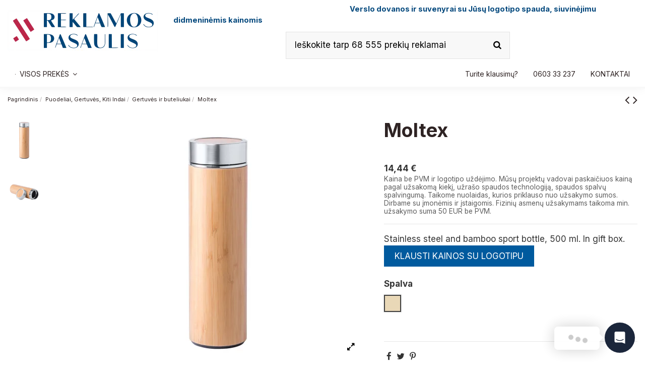

--- FILE ---
content_type: text/html; charset=utf-8
request_url: https://reklamospasaulis.lt/gertuves-ir-buteliukai/moltex
body_size: 33983
content:
<!doctype html><html lang="lt"><head><meta charset="utf-8"><meta http-equiv="x-ua-compatible" content="ie=edge"><link rel="canonical" href="https://reklamospasaulis.lt/gertuves-ir-buteliukai/moltex"><title>Moltex</title> <script data-keepinline="true">var ajaxGetProductUrl = '//reklamospasaulis.lt/module/cdc_googletagmanager/async';

/* datalayer */
dataLayer = window.dataLayer || [];
    let cdcDatalayer = {"pageCategory":"product","event":"view_item","ecommerce":{"currency":"EUR","items":[{"item_name":"Moltex","item_id":"9754","price":"14.44","price_tax_exc":"14.44","item_category":"Puodeliai, Gertuves, Kiti Indai","item_category2":"Gertuves ir buteliukai","quantity":1}]},"google_tag_params":{"ecomm_pagetype":"product","ecomm_prodid":"9754-88082","ecomm_totalvalue":14.44,"ecomm_category":"Gertuves ir buteliukai","ecomm_totalvalue_tax_exc":14.44}};
    dataLayer.push(cdcDatalayer);

/* call to GTM Tag */
(function(w,d,s,l,i){w[l]=w[l]||[];w[l].push({'gtm.start':
new Date().getTime(),event:'gtm.js'});var f=d.getElementsByTagName(s)[0],
j=d.createElement(s),dl=l!='dataLayer'?'&l='+l:'';j.async=true;j.src=
'https://www.googletagmanager.com/gtm.js?id='+i+dl;f.parentNode.insertBefore(j,f);
})(window,document,'script','dataLayer','G-P2W6E1N36V');

/* async call to avoid cache system for dynamic data */
var cdcgtmreq = new XMLHttpRequest();
cdcgtmreq.onreadystatechange = function() {
    if (cdcgtmreq.readyState == XMLHttpRequest.DONE ) {
        if (cdcgtmreq.status == 200) {
          	var datalayerJs = cdcgtmreq.responseText;
            try {
                var datalayerObj = JSON.parse(datalayerJs);
                dataLayer = dataLayer || [];
                dataLayer.push(datalayerObj);
            } catch(e) {
               console.log("[CDCGTM] error while parsing json");
            }

                    }
        dataLayer.push({
          'event': 'datalayer_ready'
        });
    }
};
cdcgtmreq.open("GET", "//reklamospasaulis.lt/module/cdc_googletagmanager/async?action=user" /*+ "?" + new Date().getTime()*/, true);
cdcgtmreq.setRequestHeader('X-Requested-With', 'XMLHttpRequest');
cdcgtmreq.send();</script> <meta name="description" content="Stainless steel and bamboo sport bottle, 500 ml. In gift box."><meta name="keywords" content=""><meta name="twitter:card" content="product"><meta name="twitter:site" content=""><meta name="twitter:creator" content=""><meta name="twitter:title" content=""><meta name="twitter:description" content=""><meta name="twitter:image" content="https://reklamospasaulis.lt/783383-home_default/moltex.jpg"><meta property="og:type" content="product"><meta property="og:url" content="https://reklamospasaulis.lt/gertuves-ir-buteliukai/moltex"><meta property="og:title" content=""><meta property="og:site_name" content="Reklamos Pasaulis"><meta property="og:description" content=""><meta property="og:image" content="https://reklamospasaulis.lt/783383-home_default/moltex.jpg"><meta property="product:pretax_price:amount" content="14.44"><meta property="product:pretax_price:currency" content="EUR"><meta property="product:price:amount" content="14.44"><meta property="product:price:currency" content="EUR"><meta name="viewport" content="width=device-width, initial-scale=1"><link rel="icon" type="image/vnd.microsoft.icon" href="https://reklamospasaulis.lt/img/favicon.ico?1674741397"><link rel="shortcut icon" type="image/x-icon" href="https://reklamospasaulis.lt/img/favicon.ico?1674741397"><link rel="stylesheet" href="https://reklamospasaulis.lt/themes/warehouse/assets/cache/theme-4f60631174.css" type="text/css" media="all"> <script>var ASSearchUrl = "https:\/\/reklamospasaulis.lt\/module\/pm_advancedsearch4\/advancedsearch4";
        var PRANGE_HIDE_P_CSS = ".product-prices .product-discount, .product-prices .product-price";
        var PRANGE_HIDE_P_DIV = "#product .product-prices";
        var always_load_content = false;
        var as4_orderBySalesAsc = "Sales: Lower first";
        var as4_orderBySalesDesc = "Sales: Highest first";
        var elementorFrontendConfig = {"isEditMode":"","stretchedSectionContainer":"","instagramToken":false,"is_rtl":false};
        var iqitTheme = {"rm_sticky":"0","rm_breakpoint":0,"op_preloader":"0","cart_style":"side","cart_confirmation":"modal","h_layout":"1","f_fixed":"","f_layout":"3","h_absolute":"0","h_sticky":"header","hw_width":"inherit","hm_submenu_width":"fullwidth-background","h_search_type":"box","pl_lazyload":false,"pl_infinity":false,"pl_rollover":true,"pl_crsl_autoplay":false,"pl_slider_ld":6,"pl_slider_d":5,"pl_slider_t":3,"pl_slider_p":2,"pp_thumbs":"leftd","pp_zoom":"modalzoom","pp_image_layout":"carousel","pp_tabs":"section","pl_grid_qty":true};
        var iqitcompare = {"nbProducts":0};
        var iqitcountdown_days = "d.";
        var iqitextendedproduct = {"speed":"70"};
        var iqitfdc_from = 0;
        var iqitmegamenu = {"sticky":"false","containerSelector":"#wrapper > .container"};
        var prestashop = {"cart":{"products":[],"totals":{"total":{"type":"total","label":"Viso","amount":0,"value":"0,00\u00a0\u20ac"},"total_including_tax":{"type":"total","label":"Viso (su PVM)","amount":0,"value":"0,00\u00a0\u20ac"},"total_excluding_tax":{"type":"total","label":"Viso (be PVM)","amount":0,"value":"0,00\u00a0\u20ac"}},"subtotals":{"products":{"type":"products","label":"Tarpin\u0117 suma","amount":0,"value":"0,00\u00a0\u20ac"},"discounts":null,"shipping":{"type":"shipping","label":"Pristatymas","amount":0,"value":""},"tax":{"type":"tax","label":"Mokes\u010diai","amount":0,"value":"0,00\u00a0\u20ac"}},"products_count":0,"summary_string":"0 preki\u0173","vouchers":{"allowed":0,"added":[]},"discounts":[],"minimalPurchase":0,"minimalPurchaseRequired":""},"currency":{"name":"Euras","iso_code":"EUR","iso_code_num":"978","sign":"\u20ac"},"customer":{"lastname":null,"firstname":null,"email":null,"birthday":null,"newsletter":null,"newsletter_date_add":null,"optin":null,"website":null,"company":null,"siret":null,"ape":null,"is_logged":false,"gender":{"type":null,"name":null},"addresses":[]},"language":{"name":"LT","iso_code":"lt","locale":"lt-LT","language_code":"lt-lt","is_rtl":"0","date_format_lite":"Y-m-d","date_format_full":"Y-m-d H:i:s","id":5},"page":{"title":"","canonical":null,"meta":{"title":"Moltex Spalva Nat\u016brali","description":"Stainless steel and bamboo sport bottle, 500 ml. In gift box.","keywords":"","robots":"index"},"page_name":"product","body_classes":{"lang-lt":true,"lang-rtl":false,"country-LT":true,"currency-EUR":true,"layout-full-width":true,"page-product":true,"tax-display-enabled":true,"product-id-9754":true,"product-Moltex":true,"product-id-category-32":true,"product-id-manufacturer-0":true,"product-id-supplier-5":true,"product-available-for-order":true},"admin_notifications":[]},"shop":{"name":"Reklamos Pasaulis","logo":"https:\/\/reklamospasaulis.lt\/img\/my-shop-logo-1674741010.jpg","stores_icon":"https:\/\/reklamospasaulis.lt\/img\/logo_stores.png","favicon":"https:\/\/reklamospasaulis.lt\/img\/favicon.ico"},"urls":{"base_url":"https:\/\/reklamospasaulis.lt\/","current_url":"https:\/\/reklamospasaulis.lt\/gertuves-ir-buteliukai\/moltex","shop_domain_url":"https:\/\/reklamospasaulis.lt","img_ps_url":"https:\/\/reklamospasaulis.lt\/img\/","img_cat_url":"https:\/\/reklamospasaulis.lt\/img\/c\/","img_lang_url":"https:\/\/reklamospasaulis.lt\/img\/l\/","img_prod_url":"https:\/\/reklamospasaulis.lt\/img\/p\/","img_manu_url":"https:\/\/reklamospasaulis.lt\/img\/m\/","img_sup_url":"https:\/\/reklamospasaulis.lt\/img\/su\/","img_ship_url":"https:\/\/reklamospasaulis.lt\/img\/s\/","img_store_url":"https:\/\/reklamospasaulis.lt\/img\/st\/","img_col_url":"https:\/\/reklamospasaulis.lt\/img\/co\/","img_url":"https:\/\/reklamospasaulis.lt\/themes\/warehouse\/assets\/img\/","css_url":"https:\/\/reklamospasaulis.lt\/themes\/warehouse\/assets\/css\/","js_url":"https:\/\/reklamospasaulis.lt\/themes\/warehouse\/assets\/js\/","pic_url":"https:\/\/reklamospasaulis.lt\/upload\/","pages":{"address":"https:\/\/reklamospasaulis.lt\/index.php?controller=address","addresses":"https:\/\/reklamospasaulis.lt\/index.php?controller=addresses","authentication":"https:\/\/reklamospasaulis.lt\/index.php?controller=authentication","cart":"https:\/\/reklamospasaulis.lt\/index.php?controller=cart","category":"https:\/\/reklamospasaulis.lt\/index.php?controller=category","cms":"https:\/\/reklamospasaulis.lt\/index.php?controller=cms","contact":"https:\/\/reklamospasaulis.lt\/susisiekite-su-mumis","discount":"https:\/\/reklamospasaulis.lt\/nuolaida","guest_tracking":"https:\/\/reklamospasaulis.lt\/index.php?controller=guest-tracking","history":"https:\/\/reklamospasaulis.lt\/index.php?controller=history","identity":"https:\/\/reklamospasaulis.lt\/index.php?controller=identity","index":"https:\/\/reklamospasaulis.lt\/","my_account":"https:\/\/reklamospasaulis.lt\/index.php?controller=my-account","order_confirmation":"https:\/\/reklamospasaulis.lt\/index.php?controller=order-confirmation","order_detail":"https:\/\/reklamospasaulis.lt\/index.php?controller=order-detail","order_follow":"https:\/\/reklamospasaulis.lt\/index.php?controller=order-follow","order":"https:\/\/reklamospasaulis.lt\/index.php?controller=order","order_return":"https:\/\/reklamospasaulis.lt\/index.php?controller=order-return","order_slip":"https:\/\/reklamospasaulis.lt\/index.php?controller=order-slip","pagenotfound":"https:\/\/reklamospasaulis.lt\/puslapis-nerastas","password":"https:\/\/reklamospasaulis.lt\/index.php?controller=password","pdf_invoice":"https:\/\/reklamospasaulis.lt\/index.php?controller=pdf-invoice","pdf_order_return":"https:\/\/reklamospasaulis.lt\/index.php?controller=pdf-order-return","pdf_order_slip":"https:\/\/reklamospasaulis.lt\/index.php?controller=pdf-order-slip","prices_drop":"https:\/\/reklamospasaulis.lt\/sumazinta-kaina","product":"https:\/\/reklamospasaulis.lt\/index.php?controller=product","search":"https:\/\/reklamospasaulis.lt\/paieska","sitemap":"https:\/\/reklamospasaulis.lt\/svetaines-zemelapis","stores":"https:\/\/reklamospasaulis.lt\/index.php?controller=stores","supplier":"https:\/\/reklamospasaulis.lt\/tiekejas","register":"https:\/\/reklamospasaulis.lt\/index.php?controller=authentication&create_account=1","order_login":"https:\/\/reklamospasaulis.lt\/index.php?controller=order&login=1"},"alternative_langs":[],"theme_assets":"\/themes\/warehouse\/assets\/","actions":{"logout":"https:\/\/reklamospasaulis.lt\/?mylogout="},"no_picture_image":{"bySize":{"small_default":{"url":"https:\/\/reklamospasaulis.lt\/img\/p\/lt-default-small_default.jpg","width":98,"height":127},"cart_default":{"url":"https:\/\/reklamospasaulis.lt\/img\/p\/lt-default-cart_default.jpg","width":125,"height":162},"home_default":{"url":"https:\/\/reklamospasaulis.lt\/img\/p\/lt-default-home_default.jpg","width":236,"height":305},"large_default":{"url":"https:\/\/reklamospasaulis.lt\/img\/p\/lt-default-large_default.jpg","width":381,"height":492},"medium_default":{"url":"https:\/\/reklamospasaulis.lt\/img\/p\/lt-default-medium_default.jpg","width":452,"height":584},"thickbox_default":{"url":"https:\/\/reklamospasaulis.lt\/img\/p\/lt-default-thickbox_default.jpg","width":1100,"height":1422}},"small":{"url":"https:\/\/reklamospasaulis.lt\/img\/p\/lt-default-small_default.jpg","width":98,"height":127},"medium":{"url":"https:\/\/reklamospasaulis.lt\/img\/p\/lt-default-large_default.jpg","width":381,"height":492},"large":{"url":"https:\/\/reklamospasaulis.lt\/img\/p\/lt-default-thickbox_default.jpg","width":1100,"height":1422},"legend":""}},"configuration":{"display_taxes_label":true,"display_prices_tax_incl":false,"is_catalog":true,"show_prices":true,"opt_in":{"partner":false},"quantity_discount":{"type":"discount","label":"Vieneto nuolaida"},"voucher_enabled":0,"return_enabled":0},"field_required":[],"breadcrumb":{"links":[{"title":"Pagrindinis","url":"https:\/\/reklamospasaulis.lt\/"},{"title":"Puodeliai, Gertuv\u0117s, Kiti Indai","url":"https:\/\/reklamospasaulis.lt\/puodeliai-gertuves-kiti-indai"},{"title":"Gertuv\u0117s ir buteliukai","url":"https:\/\/reklamospasaulis.lt\/gertuves-ir-buteliukai"},{"title":"Moltex","url":"https:\/\/reklamospasaulis.lt\/gertuves-ir-buteliukai\/moltex"}],"count":4},"link":{"protocol_link":"https:\/\/","protocol_content":"https:\/\/"},"time":1761966341,"static_token":"9b9f694f24b32be74c74e80073be9d2f","token":"fa46aec029e5d6a587a2cf6704a3c867","debug":false};
        var slider_width = "200";
        var ssIsCeInstalled = false;
        var ss_link_image_webp = "https:\/\/reklamospasaulis.lt\/modules\/ets_superspeed\/views\/img\/en.webp";</script> <script type="text/javascript">var sp_link_base ='https://reklamospasaulis.lt';</script> <style></style> <script type="text/javascript">function renderDataAjax(jsonData)
{
    for (var key in jsonData) {
	    if(key=='java_script')
        {
            $('body').append(jsonData[key]);
        }
        else
            if($('#ets_speed_dy_'+key).length)
            {
                if($('#ets_speed_dy_'+key+' #layer_cart').length)
                {
                    $('#ets_speed_dy_'+key).before($('#ets_speed_dy_'+key+' #layer_cart').clone());
                    $('#ets_speed_dy_'+key+' #layer_cart').remove();
                    $('#layer_cart').before('<div class="layer_cart_overlay"></div>');
                }
                $('.ets_speed_dynamic_hook[id="ets_speed_dy_'+key+'"]').replaceWith(jsonData[key]);
            }
              
    }
    if($('#header .shopping_cart').length && $('#header .cart_block').length)
    {
        var shopping_cart = new HoverWatcher('#header .shopping_cart');
        var cart_block = new HoverWatcher('#header .cart_block');
        $("#header .shopping_cart a:first").hover(
    		function(){
    			if (ajaxCart.nb_total_products > 0 || parseInt($('.ajax_cart_quantity').html()) > 0)
    				$("#header .cart_block").stop(true, true).slideDown(450);
    		},
    		function(){
    			setTimeout(function(){
    				if (!shopping_cart.isHoveringOver() && !cart_block.isHoveringOver())
    					$("#header .cart_block").stop(true, true).slideUp(450);
    			}, 200);
    		}
    	);
    }
    if(typeof jsonData.custom_js!== undefined && jsonData.custom_js)
        $('head').append('<script src="'+sp_link_base+'/modules/ets_superspeed/views/js/script_custom.js">');
}</script> <style>.layered_filter_ul .radio,.layered_filter_ul .checkbox {
    display: inline-block;
}
.ets_speed_dynamic_hook .cart-products-count{
    display:none!important;
}
.ets_speed_dynamic_hook .ajax_cart_quantity ,.ets_speed_dynamic_hook .ajax_cart_product_txt,.ets_speed_dynamic_hook .ajax_cart_product_txt_s{
    display:none!important;
}
.ets_speed_dynamic_hook .shopping_cart > a:first-child:after {
    display:none!important;
}</style><style type="text/css"></style> <script>var lcpWidgetInterval;
    var closePopupTimeout;
    var lzWidgetInterval;
    var paldeskInterval;
    var hubspotInterval;
    var arcuOptions;
            var arCuMessages = ["Turite Klausim\u0173 ?"];
        var arCuLoop = false;
        var arCuCloseLastMessage = false;
        var arCuPromptClosed = false;
        var _arCuTimeOut = null;
        var arCuDelayFirst = 2000;
        var arCuTypingTime = 2000;
        var arCuMessageTime = 4000;
        var arCuClosedCookie = 0;
        var arcItems = [];
            var tawkToSiteID = '5702347da7b00c413587100a';
        var tawkToWidgetID = 'default';
        var Tawk_API=Tawk_API||{}, Tawk_LoadStart=new Date();
        window.addEventListener('load', function(){
        jQuery('#arcontactus').remove();
        var $arcuWidget = jQuery('<div>', {
            id: 'arcontactus'
        });
        jQuery('body').append($arcuWidget);
                    arCuClosedCookie = arCuGetCookie('arcu-closed');
                jQuery('#arcontactus').on('arcontactus.init', function(){
            jQuery('#arcontactus').addClass('arcuAnimated').addClass('flipInY');
            setTimeout(function(){
                jQuery('#arcontactus').removeClass('flipInY');
            }, 1000);
            var $key = $('<input>', {
                type: 'hidden',
                name: 'key',
                value: '2g3DWZ23'
            });
            jQuery('#arcontactus .callback-countdown-block-phone form').append($key);
                    });
                    jQuery('#arcontactus').on('arcontactus.init', function(){
                if (arCuClosedCookie){
                    return false;
                }
                arCuShowMessages();
            });
            jQuery('#arcontactus').on('arcontactus.openMenu', function(){
                clearTimeout(_arCuTimeOut);
                if (!arCuPromptClosed){
                    arCuPromptClosed = true;
                    jQuery('#arcontactus').contactUs('hidePrompt');
                }
            });

            jQuery('#arcontactus').on('arcontactus.hidePrompt', function(){
                clearTimeout(_arCuTimeOut);
                if (arCuClosedCookie != "1"){
                    arCuClosedCookie = "1";
                                            arCuPromptClosed = true;
                                                    arCuCreateCookie('arcu-closed', 1, 0);
                                                            }
            });
                                                var arcItem = {
            };
                            arcItem.id = 'msg-item-1';
                                    arcItem.class = 'msg-item-facebook-messenger ';
            arcItem.title = "Facebook messenger";                         arcItem.icon = '<svg xmlns="http://www.w3.org/2000/svg" viewBox="0 0 448 512"><path fill="currentColor" d="M224 32C15.9 32-77.5 278 84.6 400.6V480l75.7-42c142.2 39.8 285.4-59.9 285.4-198.7C445.8 124.8 346.5 32 224 32zm23.4 278.1L190 250.5 79.6 311.6l121.1-128.5 57.4 59.6 110.4-61.1-121.1 128.5z"></path></svg>';
            arcItem.noContainer = 0;
            arcItem.href = 'https://m.me/ReklamosPasaulis2009';
            arcItem.target = '_self';
            arcItem.color = '#0084ff';
                        arcItems.push(arcItem);
                                var arcItem = {
            };
                            arcItem.id = 'msg-item-9';
                                        arcItem.onClick = function(e){
                    e.preventDefault();
                    jQuery('#arcontactus').contactUs('closeMenu');
                                            if (typeof Tawk_API == 'undefined'){
                            console.error('Tawk.to integration is disabled in module configuration');
                            return false;
                        }
                        jQuery('#arcontactus').contactUs('hide');
                        clearInterval(tawkToHideInterval);
                        Tawk_API.showWidget();
                        Tawk_API.maximize();
                        tawkToInterval = setInterval(function(){
                            checkTawkIsOpened();
                        }, 100);
                                                        }
                        arcItem.class = 'msg-item-wechat ';
            arcItem.title = "Pokalbis internetu (Chat)";                         arcItem.icon = '<svg xmlns="http://www.w3.org/2000/svg" viewBox="0 0 576 512"><path fill="currentColor" d="M385.2 167.6c6.4 0 12.6.3 18.8 1.1C387.4 90.3 303.3 32 207.7 32 100.5 32 13 104.8 13 197.4c0 53.4 29.3 97.5 77.9 131.6l-19.3 58.6 68-34.1c24.4 4.8 43.8 9.7 68.2 9.7 6.2 0 12.1-.3 18.3-.8-4-12.9-6.2-26.6-6.2-40.8-.1-84.9 72.9-154 165.3-154zm-104.5-52.9c14.5 0 24.2 9.7 24.2 24.4 0 14.5-9.7 24.2-24.2 24.2-14.8 0-29.3-9.7-29.3-24.2.1-14.7 14.6-24.4 29.3-24.4zm-136.4 48.6c-14.5 0-29.3-9.7-29.3-24.2 0-14.8 14.8-24.4 29.3-24.4 14.8 0 24.4 9.7 24.4 24.4 0 14.6-9.6 24.2-24.4 24.2zM563 319.4c0-77.9-77.9-141.3-165.4-141.3-92.7 0-165.4 63.4-165.4 141.3S305 460.7 397.6 460.7c19.3 0 38.9-5.1 58.6-9.9l53.4 29.3-14.8-48.6C534 402.1 563 363.2 563 319.4zm-219.1-24.5c-9.7 0-19.3-9.7-19.3-19.6 0-9.7 9.7-19.3 19.3-19.3 14.8 0 24.4 9.7 24.4 19.3 0 10-9.7 19.6-24.4 19.6zm107.1 0c-9.7 0-19.3-9.7-19.3-19.6 0-9.7 9.7-19.3 19.3-19.3 14.5 0 24.4 9.7 24.4 19.3.1 10-9.9 19.6-24.4 19.6z"></path></svg>';
            arcItem.noContainer = 0;
            arcItem.href = '';
            arcItem.target = '_blank';
            arcItem.color = '#0084ff';
                        arcItems.push(arcItem);
                                var arcItem = {
            };
                            arcItem.id = 'msg-item-8';
                                    arcItem.class = 'msg-item-phone ';
            arcItem.title = "Palikite savo telefono numerį";                             arcItem.subTitle = "(Mes Jums perskambinsime)";                         arcItem.icon = '<svg xmlns="http://www.w3.org/2000/svg" viewBox="0 0 512 512"><path fill="currentColor" d="M493.4 24.6l-104-24c-11.3-2.6-22.9 3.3-27.5 13.9l-48 112c-4.2 9.8-1.4 21.3 6.9 28l60.6 49.6c-36 76.7-98.9 140.5-177.2 177.2l-49.6-60.6c-6.8-8.3-18.2-11.1-28-6.9l-112 48C3.9 366.5-2 378.1.6 389.4l24 104C27.1 504.2 36.7 512 48 512c256.1 0 464-207.5 464-464 0-11.2-7.7-20.9-18.6-23.4z"></path></svg>';
            arcItem.noContainer = 0;
            arcItem.href = 'callback';
            arcItem.target = '_blank';
            arcItem.color = '#0084ff';
                        arcItems.push(arcItem);
                arcuOptions = {
            drag: true,
            mode: 'regular',
            align: 'right',
            reCaptcha: false,
            reCaptchaKey: '',
            countdown: 0,
            theme: '#1B263B',
                                                buttonIcon: '<svg xmlns="http://www.w3.org/2000/svg" viewBox="0 0 28 32"><path style="fill: currentColor" d="M28,32 C28,32 23.2863266,30.1450667 19.4727818,28.6592 L3.43749107,28.6592 C1.53921989,28.6592 0,27.0272 0,25.0144 L0,3.6448 C0,1.632 1.53921989,0 3.43749107,0 L24.5615088,0 C26.45978,0 27.9989999,1.632 27.9989999,3.6448 L27.9989999,22.0490667 L28,22.0490667 L28,32 Z M23.8614088,20.0181333 C23.5309223,19.6105242 22.9540812,19.5633836 22.5692242,19.9125333 C22.5392199,19.9392 19.5537934,22.5941333 13.9989999,22.5941333 C8.51321617,22.5941333 5.48178311,19.9584 5.4277754,19.9104 C5.04295119,19.5629428 4.46760991,19.6105095 4.13759108,20.0170667 C3.97913051,20.2124916 3.9004494,20.4673395 3.91904357,20.7249415 C3.93763774,20.9825435 4.05196575,21.2215447 4.23660523,21.3888 C4.37862552,21.5168 7.77411059,24.5386667 13.9989999,24.5386667 C20.2248893,24.5386667 23.6203743,21.5168 23.7623946,21.3888 C23.9467342,21.2215726 24.0608642,20.9827905 24.0794539,20.7254507 C24.0980436,20.4681109 24.0195551,20.2135019 23.8614088,20.0181333 Z"></path></svg>',
                                                                    showHeaderCloseBtn: false,
                                        headerCloseBtnBgColor: '#008749',
                                        buttonText: false,
                        itemsIconType: 'rounded',
            buttonSize: 'medium',
            buttonIconSize: 24,
            menuSize: 'large',
            phonePlaceholder: "... ... ... ... ... ... ... ... ...",
            callbackSubmitText: "SIŲSTI",
            errorMessage: "Įvyko klaida. Perkraukite puslapį ir bandykite vėl.",
            callProcessText: "We are calling you to phone",
            callSuccessText: "Ačiū! Netrukus Jums perskambinsime.",
            iconsAnimationSpeed: 2800,
            iconsAnimationPause: 2000,
            callbackFormText: "Jūsų telefono numeris:",
            items: arcItems,
            ajaxUrl: 'https://reklamospasaulis.lt/module/arcontactus/ajax',                                                             popupAnimation: 'fadeindown',
                                style: '',
                                        itemsAnimation: 'downtoup',
                        callbackFormFields: {
                                                phone: {
                    name: 'phone',
                    enabled: true,
                    required: true,
                    type: 'tel',
                    label: '',
                    placeholder: "... ... ... ... ... ... ... ... ..."
                },
                            },
        };
        jQuery('#arcontactus').contactUs(arcuOptions);
                    window.addEventListener('unreadMessagesCountChanged', function(e){
                jQuery('#arcontactus').contactUs('hide');
                clearInterval(tawkToHideInterval);
                Tawk_API.showWidget();
                Tawk_API.maximize();
                tawkToInterval = setInterval(function(){
                    checkTawkIsOpened();
                }, 100);
            });
            Tawk_API.onChatMinimized = function(){
                Tawk_API.hideWidget();
                jQuery('#arcontactus').contactUs('show');
            };
            Tawk_API.onChatEnded = function(){
                Tawk_API.hideWidget();
                jQuery('#arcontactus').contactUs('show');
            };
            Tawk_API.onChatStarted = function(){
                jQuery('#arcontactus').contactUs('hide');
                clearInterval(tawkToHideInterval);
                Tawk_API.showWidget();
                Tawk_API.maximize();
                tawkToInterval = setInterval(function(){
                    checkTawkIsOpened();
                }, 100);
            };
                        (function(){
                var s1=document.createElement("script"),s0=document.getElementsByTagName("script")[0];
                s1.async=true;
                                    s1.src='https://embed.tawk.to/5702347da7b00c413587100a/default';
                                
                s1.charset='UTF-8';
                s1.setAttribute('crossorigin','*');
                s0.parentNode.insertBefore(s1,s0);
            })();
                                    });
                        var tawkToInterval;
        var tawkToHideInterval;
        
        function tawkToHide(){
            tawkToHideInterval = setInterval(function(){
                if (typeof Tawk_API.hideWidget != 'undefined'){
                    Tawk_API.hideWidget();
                }
            }, 100);
        }
        
        function checkTawkIsOpened(){
            if (Tawk_API.isChatMinimized()){ 
                Tawk_API.hideWidget();
                jQuery('#arcontactus').contactUs('show');
                tawkToHide();
                clearInterval(tawkToInterval);
            }
        }
        tawkToHide();</script> <meta property="og:type" content="product"><meta property="og:url" content="https://reklamospasaulis.lt/gertuves-ir-buteliukai/moltex"><meta property="og:title" content="Moltex Spalva Natūrali"><meta property="og:site_name" content="Reklamos Pasaulis"><meta property="og:description" content="Stainless steel and bamboo sport bottle, 500 ml. In gift box."><meta property="og:image" content="https://reklamospasaulis.lt/img/social/167472476285497.png"><meta property="product:pretax_price:amount" content="14.44"><meta property="product:pretax_price:currency" content="EUR"><meta property="product:price:amount" content="14.44"><meta property="product:price:currency" content="EUR"><meta name="twitter:title" content="Moltex Spalva Natūrali"><meta name="twitter:description" content="Stainless steel and bamboo sport bottle, 500 ml. In gift box."><meta name="twitter:image" content="https://reklamospasaulis.lt/img/social/167472476285497.png"><meta name="twitter:card" content="summary_large_image"><meta name="google-site-verification" content="G-P2W6E1N36V" /> <script type='application/ld+json' class='ets-seo-schema-graph--main'>{"@context":"https://schema.org","@graph":[{"@type":"WebSite","@id":"https://reklamospasaulis.lt/#website","url":"https://reklamospasaulis.lt/","name":"Reklamos Pasaulis","potentialAction":{"@type":"SearchAction","target":"https://reklamospasaulis.lt/search?s={search_term_string}","query-input":"required name=search_term_string"}}]}</script> </head><body id="product" class="lang-lt country-lt currency-eur layout-full-width page-product tax-display-enabled product-id-9754 product-moltex product-id-category-32 product-id-manufacturer-0 product-id-supplier-5 product-available-for-order body-desktop-header-style-w-1"> <noscript><iframe src="https://www.googletagmanager.com/ns.html?id=G-P2W6E1N36V" height="0" width="0" style="display:none;visibility:hidden"></iframe></noscript><main id="main-page-content" ><header id="header" class="desktop-header-style-w-1"> <script type="application/ld+json">{
  "@context": "https://schema.org",
  "@type": "LocalBusiness",
  "name": "Reklamos Pasaulis - Reklaminiai gaminiai, siuvinėjimo paslaugos, spaudos paslaugos",
  "image": "https://reklamospasaulis.lt/img/my-shop-logo-1615450627.jpg",
  "@id": "https://reklamospasaulis.lt/",
  "url": "https://reklamospasaulis.lt/",
  "telephone": "8603 33 237",
  "priceRange": "$$",
  "address": {
    "@type": "PostalAddress",
    "streetAddress": "Laisvės pr. 71B",
    "addressLocality": "Vilnius",
    "postalCode": "07189",
    "addressCountry": "LT"
  },
  "geo": {
    "@type": "GeoCoordinates",
    "latitude": 54.7200571,
    "longitude": 25.2340168
  },
  "openingHoursSpecification": {
    "@type": "OpeningHoursSpecification",
    "dayOfWeek": [
      "Monday",
      "Tuesday",
      "Wednesday",
      "Thursday",
      "Friday"
    ],
    "opens": "08:00",
    "closes": "17:30"
  } 
}</script> <link rel="stylesheet" href="https://maxcdn.bootstrapcdn.com/font-awesome/4.5.0/css/font-awesome.min.css"><link rel="apple-touch-icon" sizes="120x120" href="/apple-touch-icon-120x120-precomposed.png" /><link rel="apple-touch-icon" sizes="152x152" href="/apple-touch-icon-152x152-precomposed.png" /><div class="header-banner"></div><nav class="header-nav"><div class="container"><div class="row justify-content-between"><div class="col col-auto col-md left-nav"><div class="d-inline-block"><ul class="social-links _topbar" itemscope itemtype="https://schema.org/Organization" itemid="#store-organization"><li class="facebook"><a itemprop="sameAs" href="https://www.facebook.com/ReklamosPasaulis2009/" target="_blank" rel="noreferrer noopener"><i class="fa fa-facebook fa-fw" aria-hidden="true"></i></a></li><li class="instagram"><a itemprop="sameAs" href="https://www.instagram.com/reklamospasaulis/" target="_blank" rel="noreferrer noopener"><i class="fa fa-instagram fa-fw" aria-hidden="true"></i></a></li></ul></div></div><div class="col col-auto center-nav text-center"></div><div class="col col-auto col-md right-nav text-right"></div></div></div> </nav><div id="desktop-header" class="desktop-header-style-1"><div class="header-top"><div id="desktop-header-container" class="container"><div class="row align-items-center"><div class="col col-auto col-header-left"><div id="desktop_logo"> <a href="https://reklamospasaulis.lt/"> <img class="logo img-fluid" src="https://reklamospasaulis.lt/img/my-shop-logo-1674741010.jpg" srcset="/img/cms/RP Logo 2023.jpg 2x" alt="Reklamos Pasaulis"> </a></div></div><div class="col col-header-center"><div class="header-custom-html"><h4>&nbsp;&nbsp;&nbsp;&nbsp;&nbsp;&nbsp;&nbsp;&nbsp;&nbsp;&nbsp;&nbsp;&nbsp;&nbsp;&nbsp;&nbsp;&nbsp;&nbsp;&nbsp;&nbsp;&nbsp;&nbsp;&nbsp; &nbsp; &nbsp;&nbsp; &nbsp; &nbsp;&nbsp; &nbsp; &nbsp;&nbsp;&nbsp;&nbsp;&nbsp; &nbsp; &nbsp; &nbsp;&nbsp;&nbsp;&nbsp;&nbsp;&nbsp;&nbsp; &nbsp; &nbsp; &nbsp; &nbsp; &nbsp;&nbsp; &nbsp;&nbsp; &nbsp;&nbsp; <strong><span style="color:#00477c;font-size:11pt;">Verslo dovanos ir suvenyrai su Jūsų logotipo spauda, siuvinėjimu didmeninėmis kainomis</span><br /></strong></h4></div><div id="search_widget" class="search-widget" data-search-controller-url="https://reklamospasaulis.lt/module/iqitsearch/searchiqit"><form method="get" action="https://reklamospasaulis.lt/module/iqitsearch/searchiqit"><div class="input-group"> <input type="text" name="s" value="" data-all-text="Visi paieškos rezultatai" data-blog-text="Blog post" data-product-text="." data-brands-text="Prekės ženklas" placeholder="Ieškokite tarp 68 555 prekių reklamai" class="form-control form-search-control" /> <button type="submit" class="search-btn"> <i class="fa fa-search"></i> </button></div></form></div></div><div class="col col-auto col-header-right text-right"></div><div class="col-12"><div class="row"> <script type="application/ld+json">{ "@context" : "http://schema.org",
  "@type" : "Organization",
  "name" : "Reklamos Pasaulis",
  "url" : "http://reklamospasaulis.lt/",
  "logo": "https://reklamospasaulis.lt/img/my-shop-logo-1674741010.jpg",  "contactPoint" : [
    { "@type" : "ContactPoint",
      "telephone" : "+370 683 52255",
      "contactType" : "customer service"
    }],  "sameAs" : ["http://www.facebook.com/ReklamosPasaulis2009", "http://instagram.com/reklamospasaulis", "http://www.linkedin.com/in/reklamos-pasaulis"]
}</script> </div></div></div></div></div><div class="container iqit-megamenu-container"><div id="iqitmegamenu-wrapper" class="iqitmegamenu-wrapper iqitmegamenu-all"><div class="container container-iqitmegamenu"><div id="iqitmegamenu-horizontal" class="iqitmegamenu clearfix" role="navigation"> <nav id="cbp-hrmenu" class="cbp-hrmenu cbp-horizontal cbp-hrsub-narrow"><ul><li id="cbp-hrmenu-tab-2" class="cbp-hrmenu-tab cbp-hrmenu-tab-2 cbp-has-submeu"> <a href="https://reklamospasaulis.lt/" class="nav-link" ><span class="cbp-tab-title"> <i class="icon fa fa-align-justify cbp-mainlink-icon"></i> VISOS PREKĖS <i class="fa fa-angle-down cbp-submenu-aindicator"></i></span> </a><div class="cbp-hrsub col-12"><div class="cbp-hrsub-inner"><div class="container iqitmegamenu-submenu-container"><div class="row menu_row menu-element first_rows menu-element-id-1"><div class="col-2 cbp-menu-column cbp-menu-element menu-element-id-2 "><div class="cbp-menu-column-inner"><div class="row cbp-categories-row"><div class="col-12"><div class="cbp-category-link-w"><a href="https://reklamospasaulis.lt/drabuziai" class="cbp-column-title nav-link cbp-category-title">Drabužiai</a><ul class="cbp-links cbp-category-tree"><li ><div class="cbp-category-link-w"><a href="https://reklamospasaulis.lt/marskineliai">Marškinėliai</a></div></li><li ><div class="cbp-category-link-w"><a href="https://reklamospasaulis.lt/polo-marskineliai">Polo Marškinėliai</a></div></li><li ><div class="cbp-category-link-w"><a href="https://reklamospasaulis.lt/reklamines-kepureles-su-logotipu">Reklaminės kepurėlės su logotipu</a></div></li><li ><div class="cbp-category-link-w"><a href="https://reklamospasaulis.lt/dzemperiai-bliuzonai-megztiniai">Džemperiai, Bliuzonai, Megztiniai</a></div></li><li ><div class="cbp-category-link-w"><a href="https://reklamospasaulis.lt/sportiniai-rubai">Sportiniai rūbai</a></div></li><li ><div class="cbp-category-link-w"><a href="https://reklamospasaulis.lt/striukes">Striukės</a></div></li><li ><div class="cbp-category-link-w"><a href="https://reklamospasaulis.lt/liemenes">Liemenės</a></div></li><li ><div class="cbp-category-link-w"><a href="https://reklamospasaulis.lt/prijuostes">Prijuostės</a></div></li><li ><div class="cbp-category-link-w"><a href="https://reklamospasaulis.lt/darbo-rubai">Darbo rūbai</a></div></li><li ><div class="cbp-category-link-w"><a href="https://reklamospasaulis.lt/marskiniai">Marškiniai</a></div></li><li ><div class="cbp-category-link-w"><a href="https://reklamospasaulis.lt/kaklo-movos">Kaklo movos</a></div></li><li ><div class="cbp-category-link-w"><a href="https://reklamospasaulis.lt/skareles">Skarelės</a></div></li><li ><div class="cbp-category-link-w"><a href="https://reklamospasaulis.lt/pirstines">Pirštinės</a></div></li></ul></div></div></div></div></div><div class="col-2 cbp-menu-column cbp-menu-element menu-element-id-3 "><div class="cbp-menu-column-inner"><div class="row cbp-categories-row"><div class="col-12"><div class="cbp-category-link-w"><a href="https://reklamospasaulis.lt/tusinukai-ir-kitos-rasymo-priemones" class="cbp-column-title nav-link cbp-category-title">Tušinukai ir kitos rašymo priemonės</a><ul class="cbp-links cbp-category-tree"><li ><div class="cbp-category-link-w"><a href="https://reklamospasaulis.lt/plastikiniai-tusinukai">Plastikiniai Tušinukai</a></div></li><li ><div class="cbp-category-link-w"><a href="https://reklamospasaulis.lt/metaliniai-tusinukai">Metaliniai Tušinukai</a></div></li><li ><div class="cbp-category-link-w"><a href="https://reklamospasaulis.lt/tusinukai-su-lietikliu">Tušinukai su Lietikliu</a></div></li><li ><div class="cbp-category-link-w"><a href="https://reklamospasaulis.lt/ekologiski-tusinukai">Ekologiški Tušinukai</a></div></li><li ><div class="cbp-category-link-w"><a href="https://reklamospasaulis.lt/piestukai-kreideles">Pieštukai, Kreidelės</a></div></li><li ><div class="cbp-category-link-w"><a href="https://reklamospasaulis.lt/prabangus-plunksnakociai">Prabangūs Plunksnakočiai</a></div></li><li ><div class="cbp-category-link-w"><a href="https://reklamospasaulis.lt/markeriai-zymekliai">Markeriai, Žymekliai</a></div></li><li ><div class="cbp-category-link-w"><a href="https://reklamospasaulis.lt/rasikliu-rinkiniai">Rašiklių Rinkiniai</a></div></li><li ><div class="cbp-category-link-w"><a href="https://reklamospasaulis.lt/dezutes-rasikliams">Dėžutės Rašikliams</a></div></li><li ><div class="cbp-category-link-w"><a href="https://reklamospasaulis.lt/geliniai-tusinukai">Geliniai Tušinukai</a></div></li><li ><div class="cbp-category-link-w"><a href="https://reklamospasaulis.lt/penalai">Penalai</a></div></li></ul></div></div></div></div></div><div class="col-2 cbp-menu-column cbp-menu-element menu-element-id-4 "><div class="cbp-menu-column-inner"><div class="row cbp-categories-row"><div class="col-12"><div class="cbp-category-link-w"><a href="https://reklamospasaulis.lt/krepsiai-kuprines-rankines-kelionems" class="cbp-column-title nav-link cbp-category-title">Krepšiai, Kuprinės, Kelionėms</a><ul class="cbp-links cbp-category-tree"><li ><div class="cbp-category-link-w"><a href="https://reklamospasaulis.lt/sportiniai-ir-kelioniniai-krepsiai">Sportiniai ir Kelioniniai Krepšiai</a></div></li><li ><div class="cbp-category-link-w"><a href="https://reklamospasaulis.lt/raisteliais-sutraukiami-krepsiai">Raišteliais sutraukiami krepšiai</a></div></li><li ><div class="cbp-category-link-w"><a href="https://reklamospasaulis.lt/saltkrepsiai">Šaltkrepšiai</a></div></li><li ><div class="cbp-category-link-w"><a href="https://reklamospasaulis.lt/kuprines">Kuprinės</a></div></li><li ><div class="cbp-category-link-w"><a href="https://reklamospasaulis.lt/rankines-ir-konferenciju-krepsiai">Rankinės ir Konferencijų Krepšiai</a></div></li><li ><div class="cbp-category-link-w"><a href="https://reklamospasaulis.lt/sulankstomi-krepsiai">Sulankstomi Krepšiai</a></div></li><li ><div class="cbp-category-link-w"><a href="https://reklamospasaulis.lt/kompiuteriu-ir-planseciu-krepsiai">Kompiuterių ir Planšečių Krepšiai</a></div></li><li ><div class="cbp-category-link-w"><a href="https://reklamospasaulis.lt/maiseliai-ir-pirkiniu-krepsiai">Maišeliai ir Pirkinių Krepšiai</a></div></li><li ><div class="cbp-category-link-w"><a href="https://reklamospasaulis.lt/kosmetines">Kosmetinės</a></div></li><li ><div class="cbp-category-link-w"><a href="https://reklamospasaulis.lt/aksesuarai-kelionems">Aksesuarai Kelionėms</a></div></li><li ><div class="cbp-category-link-w"><a href="https://reklamospasaulis.lt/pinigines">Piniginės</a></div></li></ul></div></div></div></div></div><div class="col-2 cbp-menu-column cbp-menu-element menu-element-id-5 "><div class="cbp-menu-column-inner"><div class="row cbp-categories-row"><div class="col-12"><div class="cbp-category-link-w"><a href="https://reklamospasaulis.lt/biuro-reikmenys-prekes-renginiams" class="cbp-column-title nav-link cbp-category-title">Biuro reikmenys, Prekės renginiams</a><ul class="cbp-links cbp-category-tree"><li ><div class="cbp-category-link-w"><a href="https://reklamospasaulis.lt/vizitiniu-korteliu-dekliukai">Vizitinių kortelių dėkliukai</a></div></li><li ><div class="cbp-category-link-w"><a href="https://reklamospasaulis.lt/uzrasu-knygutes-ir-bloknotai">Užrašų Knygutės ir Bloknotai</a></div></li><li ><div class="cbp-category-link-w"><a href="https://reklamospasaulis.lt/ekologiskos-uzrasu-knygutes">Ekologiškos užrašų knygutės</a></div></li><li ><div class="cbp-category-link-w"><a href="https://reklamospasaulis.lt/dokumentu-deklai">Dokumentų dėklai</a></div></li><li ><div class="cbp-category-link-w"><a href="https://reklamospasaulis.lt/skaiciuotuvai">Skaičiuotuvai</a></div></li><li ><div class="cbp-category-link-w"><a href="https://reklamospasaulis.lt/akiniai">Akiniai</a></div></li><li ><div class="cbp-category-link-w"><a href="https://reklamospasaulis.lt/darbo-stalo-aksesuarai">Darbo Stalo Aksesuarai</a></div></li><li ><div class="cbp-category-link-w"><a href="https://reklamospasaulis.lt/kaklajuostes">Kaklajuostės</a></div></li><li ><div class="cbp-category-link-w"><a href="https://reklamospasaulis.lt/antistresiniai-gaminiai">Antistresiniai Gaminiai</a></div></li><li ><div class="cbp-category-link-w"><a href="https://reklamospasaulis.lt/juosteles">Apyrankės ir juostelės</a></div></li><li ><div class="cbp-category-link-w"><a href="https://reklamospasaulis.lt/raktu-pakabukai7">Raktų pakabukai</a></div></li><li ><div class="cbp-category-link-w"><a href="https://reklamospasaulis.lt/konferenciju-krepsiai-ir-rankines">Konferencijų Krepšiai ir Rankinės</a></div></li><li ><div class="cbp-category-link-w"><a href="https://reklamospasaulis.lt/magnetukai-zenkliukai">Magnetukai, ženkliukai</a></div></li></ul></div></div></div></div></div><div class="col-2 cbp-menu-column cbp-menu-element menu-element-id-8 "><div class="cbp-menu-column-inner"><div class="row cbp-categories-row"><div class="col-12"><div class="cbp-category-link-w"><a href="https://reklamospasaulis.lt/namams-virtuvei" class="cbp-column-title nav-link cbp-category-title">Namams, Virtuvei</a><ul class="cbp-links cbp-category-tree"><li ><div class="cbp-category-link-w"><a href="https://reklamospasaulis.lt/pledai">Pledai</a></div></li><li ><div class="cbp-category-link-w"><a href="https://reklamospasaulis.lt/laikrodziai-ir-meteo-stoteles">Laikrodžiai ir Meteo Stotelės</a></div></li><li ><div class="cbp-category-link-w"><a href="https://reklamospasaulis.lt/ranksluosciai">Rankšluosčiai</a></div></li><li ><div class="cbp-category-link-w"><a href="https://reklamospasaulis.lt/virtuves-reikmenys">Virtuvės Reikmenys</a></div></li><li ><div class="cbp-category-link-w"><a href="https://reklamospasaulis.lt/priespieciu-dezutes-su-logotipu">Priešpiečių Dėžutės su logotipu</a></div></li><li ><div class="cbp-category-link-w"><a href="https://reklamospasaulis.lt/vyno-reikmenys">Vyno Reikmenys</a></div></li><li ><div class="cbp-category-link-w"><a href="https://reklamospasaulis.lt/augalai">Augalai</a></div></li></ul></div></div></div></div></div><div class="col-2 cbp-menu-column cbp-menu-element menu-element-id-9 "><div class="cbp-menu-column-inner"><div class="row cbp-categories-row"><div class="col-12"><div class="cbp-category-link-w"><a href="https://reklamospasaulis.lt/technologijos-usb-raktai" class="cbp-column-title nav-link cbp-category-title">Technologijos, USB raktai</a><ul class="cbp-links cbp-category-tree"><li ><div class="cbp-category-link-w"><a href="https://reklamospasaulis.lt/isorines-baterijos">Išorinės baterijos (Powerbank)</a></div></li><li ><div class="cbp-category-link-w"><a href="https://reklamospasaulis.lt/nestandartiniu-formu-usb">Nestandartinių formų USB</a></div></li><li ><div class="cbp-category-link-w"><a href="https://reklamospasaulis.lt/usb-atmintines">USB Atmintinės</a></div></li><li ><div class="cbp-category-link-w"><a href="https://reklamospasaulis.lt/kompiuteriu-aksesuarai">Kompiuterių Aksesuarai</a></div></li><li ><div class="cbp-category-link-w"><a href="https://reklamospasaulis.lt/ausines-ir-garso-koloneles">Ausinės ir Garso kolonėlės</a></div></li><li ><div class="cbp-category-link-w"><a href="https://reklamospasaulis.lt/ismanieji-laikrodziai">Išmanieji Laikrodžiai</a></div></li><li ><div class="cbp-category-link-w"><a href="https://reklamospasaulis.lt/telefonu-ir-planseciu-aksesuarai">Telefonų ir Planšečių Aksesuarai</a></div></li><li ><div class="cbp-category-link-w"><a href="https://reklamospasaulis.lt/peles-kompiuteriams">Pelės kompiuteriams</a></div></li></ul></div></div></div></div></div></div><div class="row menu_row menu-element first_rows menu-element-id-7"><div class="col-2 cbp-menu-column cbp-menu-element menu-element-id-15 "><div class="cbp-menu-column-inner"><div class="row cbp-categories-row"><div class="col-12"><div class="cbp-category-link-w"><a href="https://reklamospasaulis.lt/skeciai" class="cbp-column-title nav-link cbp-category-title">Skėčiai su logotipu</a></div></div></div></div></div><div class="col-2 cbp-menu-column cbp-menu-element menu-element-id-10 "><div class="cbp-menu-column-inner"><div class="row cbp-categories-row"><div class="col-12"><div class="cbp-category-link-w"><a href="https://reklamospasaulis.lt/puodeliai-gertuves-kiti-indai" class="cbp-column-title nav-link cbp-category-title">Puodeliai, Gertuvės, Kiti Indai</a><ul class="cbp-links cbp-category-tree"><li ><div class="cbp-category-link-w"><a href="https://reklamospasaulis.lt/puodeliai">Puodeliai</a></div></li><li ><div class="cbp-category-link-w"><a href="https://reklamospasaulis.lt/puodeliai-su-lekstute">Puodeliai su lėkštute</a></div></li><li ><div class="cbp-category-link-w"><a href="https://reklamospasaulis.lt/stiklines-taures">Stiklinės, Taurės, Stikliniai puodeliai</a></div></li><li ><div class="cbp-category-link-w"><a href="https://reklamospasaulis.lt/termosai">Termosai</a></div></li><li ><div class="cbp-category-link-w"><a href="https://reklamospasaulis.lt/gertuves-ir-buteliukai">Gertuvės ir buteliukai</a></div></li><li ><div class="cbp-category-link-w"><a href="https://reklamospasaulis.lt/termopuodeliai">Termo puodeliai</a></div></li><li ><div class="cbp-category-link-w"><a href="https://reklamospasaulis.lt/plokscios-metalines-gertuves">Plokščios metalinės gertuvės</a></div></li></ul></div></div></div></div></div><div class="col-2 cbp-menu-column cbp-menu-element menu-element-id-11 "><div class="cbp-menu-column-inner"><div class="row cbp-categories-row"><div class="col-12"><div class="cbp-category-link-w"><a href="https://reklamospasaulis.lt/sporto-laisvalaikio-prekes-zaidimai" class="cbp-column-title nav-link cbp-category-title">Sporto, Laisvalaikio prekės, Žaidimai</a><ul class="cbp-links cbp-category-tree"><li ><div class="cbp-category-link-w"><a href="https://reklamospasaulis.lt/saules-akiniai">Saulės Akiniai</a></div></li><li ><div class="cbp-category-link-w"><a href="https://reklamospasaulis.lt/kamuoliai">Kamuoliai</a></div></li><li ><div class="cbp-category-link-w"><a href="https://reklamospasaulis.lt/fitneso-ir-sporto-prekes">Fitneso ir Sporto Prekės</a></div></li><li ><div class="cbp-category-link-w"><a href="https://reklamospasaulis.lt/dviraciu-aksesuarai">Dviračių Aksesuarai</a></div></li><li ><div class="cbp-category-link-w"><a href="https://reklamospasaulis.lt/papludimio-prekes">Paplūdimio prekės</a></div></li><li ><div class="cbp-category-link-w"><a href="https://reklamospasaulis.lt/pikniko-aksesuarai">Pikniko Aksesuarai</a></div></li><li ><div class="cbp-category-link-w"><a href="https://reklamospasaulis.lt/zaidimai">Žaidimai</a></div></li></ul></div></div></div></div></div><div class="col-2 cbp-menu-column cbp-menu-element menu-element-id-12 "><div class="cbp-menu-column-inner"><div class="row cbp-categories-row"><div class="col-12"><div class="cbp-category-link-w"><a href="https://reklamospasaulis.lt/reklaminiai-saldumynai" class="cbp-column-title nav-link cbp-category-title">Reklaminiai saldumynai</a><ul class="cbp-links cbp-category-tree"><li ><div class="cbp-category-link-w"><a href="https://reklamospasaulis.lt/reklaminiai-ledinukai">Ledinukai</a></div></li><li ><div class="cbp-category-link-w"><a href="https://reklamospasaulis.lt/draze-pastiles-kramtomoji-guma">Dražė, pastilės, kramtomoji guma</a></div></li><li ><div class="cbp-category-link-w"><a href="https://reklamospasaulis.lt/kalediniai-saldumynai">Kalėdiniai saldumynai</a></div></li><li ><div class="cbp-category-link-w"><a href="https://reklamospasaulis.lt/sokoladai">Šokoladai</a></div></li><li ><div class="cbp-category-link-w"><a href="https://reklamospasaulis.lt/kava-arbata-sausainiai">Kava, arbata, sausainiai</a></div></li><li ><div class="cbp-category-link-w"><a href="https://reklamospasaulis.lt/saldainiai">Saldainiai</a></div></li><li ><div class="cbp-category-link-w"><a href="https://reklamospasaulis.lt/laikina">Laikina</a></div></li></ul></div></div></div></div></div><div class="col-2 cbp-menu-column cbp-menu-element menu-element-id-14 "><div class="cbp-menu-column-inner"><div class="row cbp-categories-row"><div class="col-12"><div class="cbp-category-link-w"><a href="https://reklamospasaulis.lt/irankiai-saugumui-automobiliams" class="cbp-column-title nav-link cbp-category-title">Įrankiai, Saugumui, Automobiliams</a><ul class="cbp-links cbp-category-tree"><li ><div class="cbp-category-link-w"><a href="https://reklamospasaulis.lt/atsvaitai">Atšvaitai</a></div></li><li ><div class="cbp-category-link-w"><a href="https://reklamospasaulis.lt/atsvaitines-liemenes">Atšvaitinės liemenės</a></div></li><li ><div class="cbp-category-link-w"><a href="https://reklamospasaulis.lt/atsvaitiniai-daiktai">Atšvaitiniai daiktai</a></div></li><li ><div class="cbp-category-link-w"><a href="https://reklamospasaulis.lt/automobiliu-kvapai">Automobilių kvapai</a></div></li><li ><div class="cbp-category-link-w"><a href="https://reklamospasaulis.lt/automobiliu-reikmenys">Automobilių reikmenys</a></div></li><li ><div class="cbp-category-link-w"><a href="https://reklamospasaulis.lt/irankiai">Įrankiai</a></div></li></ul></div></div></div></div></div><div class="col-2 cbp-menu-column cbp-menu-element menu-element-id-13 "><div class="cbp-menu-column-inner"><div class="row cbp-categories-row"><div class="col-12"><div class="cbp-category-link-w"><a href="https://reklamospasaulis.lt/nestandartiniai-gaminiai" class="cbp-column-title nav-link cbp-category-title">Nestandartiniai gaminiai</a></div></div></div></div></div></div></div></div></div></li><li id="cbp-hrmenu-tab-3" class="cbp-hrmenu-tab cbp-hrmenu-tab-3 pull-right cbp-pulled-right "> <a href="https://reklamospasaulis.lt/content/kontaktai" class="nav-link" ><span class="cbp-tab-title"> KONTAKTAI</span> </a></li><li id="cbp-hrmenu-tab-6" class="cbp-hrmenu-tab cbp-hrmenu-tab-6 pull-right cbp-pulled-right "> <a role="button" class="cbp-empty-mlink nav-link"><span class="cbp-tab-title"> 0603 33 237</span> </a></li><li id="cbp-hrmenu-tab-28" class="cbp-hrmenu-tab cbp-hrmenu-tab-28 pull-right cbp-pulled-right "> <a role="button" class="cbp-empty-mlink nav-link"><span class="cbp-tab-title"> Turite klausimų?</span> </a></li></ul> </nav></div></div><div id="sticky-cart-wrapper"></div></div><div id="_desktop_iqitmegamenu-mobile"><div id="iqitmegamenu-mobile"><ul><li><span class="mm-expand"><i class="fa fa-angle-down expand-icon" aria-hidden="true"></i><i class="fa fa-angle-up close-icon" aria-hidden="true"></i></span><a href="https://reklamospasaulis.lt/tusinukai-ir-kitos-rasymo-priemones" >Tušinukai ir kitos rašymo priemonės</a><ul><li><a href="https://reklamospasaulis.lt/plastikiniai-tusinukai" >Plastikiniai Tušinukai</a></li><li><a href="https://reklamospasaulis.lt/metaliniai-tusinukai" >Metaliniai Tušinukai</a></li><li><a href="https://reklamospasaulis.lt/tusinukai-su-lietikliu" >Tušinukai su Lietikliu</a></li><li><a href="https://reklamospasaulis.lt/ekologiski-tusinukai" >Ekologiški Tušinukai</a></li><li><a href="https://reklamospasaulis.lt/piestukai-kreideles" >Pieštukai, Kreidelės</a></li><li><a href="https://reklamospasaulis.lt/prabangus-plunksnakociai" >Prabangūs Plunksnakočiai</a></li><li><a href="https://reklamospasaulis.lt/markeriai-zymekliai" >Markeriai, Žymekliai</a></li><li><a href="https://reklamospasaulis.lt/rasikliu-rinkiniai" >Rašiklių Rinkiniai</a></li><li><a href="https://reklamospasaulis.lt/dezutes-rasikliams" >Dėžutės Rašikliams</a></li><li><a href="https://reklamospasaulis.lt/geliniai-tusinukai" >Geliniai Tušinukai</a></li><li><a href="https://reklamospasaulis.lt/penalai" >Penalai</a></li></ul></li><li><span class="mm-expand"><i class="fa fa-angle-down expand-icon" aria-hidden="true"></i><i class="fa fa-angle-up close-icon" aria-hidden="true"></i></span><a href="https://reklamospasaulis.lt/drabuziai" >Drabužiai</a><ul><li><a href="https://reklamospasaulis.lt/marskineliai" >Marškinėliai</a></li><li><a href="https://reklamospasaulis.lt/polo-marskineliai" >Polo Marškinėliai</a></li><li><a href="https://reklamospasaulis.lt/reklamines-kepureles-su-logotipu" >Reklaminės kepurėlės su logotipu</a></li><li><a href="https://reklamospasaulis.lt/dzemperiai-bliuzonai-megztiniai" >Džemperiai, Bliuzonai, Megztiniai</a></li><li><a href="https://reklamospasaulis.lt/sportiniai-rubai" >Sportiniai rūbai</a></li><li><a href="https://reklamospasaulis.lt/striukes" >Striukės</a></li><li><a href="https://reklamospasaulis.lt/liemenes" >Liemenės</a></li><li><a href="https://reklamospasaulis.lt/prijuostes" >Prijuostės</a></li><li><a href="https://reklamospasaulis.lt/darbo-rubai" >Darbo rūbai</a></li><li><a href="https://reklamospasaulis.lt/marskiniai" >Marškiniai</a></li><li><a href="https://reklamospasaulis.lt/kaklo-movos" >Kaklo movos</a></li><li><a href="https://reklamospasaulis.lt/skareles" >Skarelės</a></li><li><a href="https://reklamospasaulis.lt/pirstines" >Pirštinės</a></li></ul></li><li><span class="mm-expand"><i class="fa fa-angle-down expand-icon" aria-hidden="true"></i><i class="fa fa-angle-up close-icon" aria-hidden="true"></i></span><a href="https://reklamospasaulis.lt/krepsiai-kuprines-rankines-kelionems" >Krepšiai, Kuprinės, Kelionėms</a><ul><li><a href="https://reklamospasaulis.lt/sportiniai-ir-kelioniniai-krepsiai" >Sportiniai ir Kelioniniai Krepšiai</a></li><li><a href="https://reklamospasaulis.lt/raisteliais-sutraukiami-krepsiai" >Raišteliais sutraukiami krepšiai</a></li><li><a href="https://reklamospasaulis.lt/saltkrepsiai" >Šaltkrepšiai</a></li><li><a href="https://reklamospasaulis.lt/kuprines" >Kuprinės</a></li><li><a href="https://reklamospasaulis.lt/rankines-ir-konferenciju-krepsiai" >Rankinės ir Konferencijų Krepšiai</a></li><li><a href="https://reklamospasaulis.lt/sulankstomi-krepsiai" >Sulankstomi Krepšiai</a></li><li><a href="https://reklamospasaulis.lt/kompiuteriu-ir-planseciu-krepsiai" >Kompiuterių ir Planšečių Krepšiai</a></li><li><a href="https://reklamospasaulis.lt/maiseliai-ir-pirkiniu-krepsiai" >Maišeliai ir Pirkinių Krepšiai</a></li><li><a href="https://reklamospasaulis.lt/kosmetines" >Kosmetinės</a></li><li><a href="https://reklamospasaulis.lt/aksesuarai-kelionems" >Aksesuarai Kelionėms</a></li><li><a href="https://reklamospasaulis.lt/pinigines" >Piniginės</a></li></ul></li><li><span class="mm-expand"><i class="fa fa-angle-down expand-icon" aria-hidden="true"></i><i class="fa fa-angle-up close-icon" aria-hidden="true"></i></span><a href="https://reklamospasaulis.lt/biuro-reikmenys-prekes-renginiams" >Biuro reikmenys, Prekės renginiams</a><ul><li><a href="https://reklamospasaulis.lt/vizitiniu-korteliu-dekliukai" >Vizitinių kortelių dėkliukai</a></li><li><a href="https://reklamospasaulis.lt/uzrasu-knygutes-ir-bloknotai" >Užrašų Knygutės ir Bloknotai</a></li><li><a href="https://reklamospasaulis.lt/ekologiskos-uzrasu-knygutes" >Ekologiškos užrašų knygutės</a></li><li><a href="https://reklamospasaulis.lt/dokumentu-deklai" >Dokumentų dėklai</a></li><li><a href="https://reklamospasaulis.lt/skaiciuotuvai" >Skaičiuotuvai</a></li><li><a href="https://reklamospasaulis.lt/akiniai" >Akiniai</a></li><li><a href="https://reklamospasaulis.lt/darbo-stalo-aksesuarai" >Darbo Stalo Aksesuarai</a></li><li><a href="https://reklamospasaulis.lt/kaklajuostes" >Kaklajuostės</a></li><li><a href="https://reklamospasaulis.lt/antistresiniai-gaminiai" >Antistresiniai Gaminiai</a></li><li><a href="https://reklamospasaulis.lt/juosteles" >Apyrankės ir juostelės</a></li><li><a href="https://reklamospasaulis.lt/raktu-pakabukai7" >Raktų pakabukai</a></li><li><a href="https://reklamospasaulis.lt/konferenciju-krepsiai-ir-rankines" >Konferencijų Krepšiai ir Rankinės</a></li><li><a href="https://reklamospasaulis.lt/magnetukai-zenkliukai" >Magnetukai, ženkliukai</a></li></ul></li><li><span class="mm-expand"><i class="fa fa-angle-down expand-icon" aria-hidden="true"></i><i class="fa fa-angle-up close-icon" aria-hidden="true"></i></span><a href="https://reklamospasaulis.lt/puodeliai-gertuves-kiti-indai" >Puodeliai, Gertuvės, Kiti Indai</a><ul><li><a href="https://reklamospasaulis.lt/puodeliai" >Puodeliai</a></li><li><a href="https://reklamospasaulis.lt/puodeliai-su-lekstute" >Puodeliai su lėkštute</a></li><li><a href="https://reklamospasaulis.lt/stiklines-taures" >Stiklinės, Taurės, Stikliniai puodeliai</a></li><li><a href="https://reklamospasaulis.lt/termosai" >Termosai</a></li><li><a href="https://reklamospasaulis.lt/gertuves-ir-buteliukai" >Gertuvės ir buteliukai</a></li><li><a href="https://reklamospasaulis.lt/termopuodeliai" >Termo puodeliai</a></li><li><a href="https://reklamospasaulis.lt/plokscios-metalines-gertuves" >Plokščios metalinės gertuvės</a></li></ul></li><li><span class="mm-expand"><i class="fa fa-angle-down expand-icon" aria-hidden="true"></i><i class="fa fa-angle-up close-icon" aria-hidden="true"></i></span><a href="https://reklamospasaulis.lt/technologijos-usb-raktai" >Technologijos, USB raktai</a><ul><li><a href="https://reklamospasaulis.lt/isorines-baterijos" >Išorinės baterijos (Powerbank)</a></li><li><a href="https://reklamospasaulis.lt/nestandartiniu-formu-usb" >Nestandartinių formų USB</a></li><li><a href="https://reklamospasaulis.lt/usb-atmintines" >USB Atmintinės</a></li><li><a href="https://reklamospasaulis.lt/kompiuteriu-aksesuarai" >Kompiuterių Aksesuarai</a></li><li><a href="https://reklamospasaulis.lt/ausines-ir-garso-koloneles" >Ausinės ir Garso kolonėlės</a></li><li><a href="https://reklamospasaulis.lt/ismanieji-laikrodziai" >Išmanieji Laikrodžiai</a></li><li><a href="https://reklamospasaulis.lt/telefonu-ir-planseciu-aksesuarai" >Telefonų ir Planšečių Aksesuarai</a></li><li><a href="https://reklamospasaulis.lt/peles-kompiuteriams" >Pelės kompiuteriams</a></li></ul></li><li><span class="mm-expand"><i class="fa fa-angle-down expand-icon" aria-hidden="true"></i><i class="fa fa-angle-up close-icon" aria-hidden="true"></i></span><a href="https://reklamospasaulis.lt/namams-virtuvei" >Namams, Virtuvei</a><ul><li><a href="https://reklamospasaulis.lt/pledai" >Pledai</a></li><li><a href="https://reklamospasaulis.lt/laikrodziai-ir-meteo-stoteles" >Laikrodžiai ir Meteo Stotelės</a></li><li><a href="https://reklamospasaulis.lt/ranksluosciai" >Rankšluosčiai</a></li><li><a href="https://reklamospasaulis.lt/virtuves-reikmenys" >Virtuvės Reikmenys</a></li><li><a href="https://reklamospasaulis.lt/priespieciu-dezutes-su-logotipu" >Priešpiečių Dėžutės su logotipu</a></li><li><a href="https://reklamospasaulis.lt/vyno-reikmenys" >Vyno Reikmenys</a></li><li><a href="https://reklamospasaulis.lt/augalai" >Augalai</a></li></ul></li><li><span class="mm-expand"><i class="fa fa-angle-down expand-icon" aria-hidden="true"></i><i class="fa fa-angle-up close-icon" aria-hidden="true"></i></span><a href="https://reklamospasaulis.lt/sporto-laisvalaikio-prekes-zaidimai" >Sporto, Laisvalaikio prekės, Žaidimai</a><ul><li><a href="https://reklamospasaulis.lt/saules-akiniai" >Saulės Akiniai</a></li><li><a href="https://reklamospasaulis.lt/kamuoliai" >Kamuoliai</a></li><li><a href="https://reklamospasaulis.lt/fitneso-ir-sporto-prekes" >Fitneso ir Sporto Prekės</a></li><li><a href="https://reklamospasaulis.lt/dviraciu-aksesuarai" >Dviračių Aksesuarai</a></li><li><a href="https://reklamospasaulis.lt/papludimio-prekes" >Paplūdimio prekės</a></li><li><a href="https://reklamospasaulis.lt/pikniko-aksesuarai" >Pikniko Aksesuarai</a></li><li><a href="https://reklamospasaulis.lt/zaidimai" >Žaidimai</a></li></ul></li><li><span class="mm-expand"><i class="fa fa-angle-down expand-icon" aria-hidden="true"></i><i class="fa fa-angle-up close-icon" aria-hidden="true"></i></span><a href="https://reklamospasaulis.lt/reklaminiai-saldumynai" >Reklaminiai saldumynai</a><ul><li><a href="https://reklamospasaulis.lt/reklaminiai-ledinukai" >Ledinukai</a></li><li><a href="https://reklamospasaulis.lt/draze-pastiles-kramtomoji-guma" >Dražė, pastilės, kramtomoji guma</a></li><li><a href="https://reklamospasaulis.lt/kalediniai-saldumynai" >Kalėdiniai saldumynai</a></li><li><a href="https://reklamospasaulis.lt/sokoladai" >Šokoladai</a></li><li><a href="https://reklamospasaulis.lt/kava-arbata-sausainiai" >Kava, arbata, sausainiai</a></li><li><a href="https://reklamospasaulis.lt/saldainiai" >Saldainiai</a></li><li><a href="https://reklamospasaulis.lt/laikina" >Laikina</a></li></ul></li><li><a href="https://reklamospasaulis.lt/nestandartiniai-gaminiai" >Nestandartiniai gaminiai</a></li><li><a href="https://reklamospasaulis.lt/popieriniai-maiseliai" >Popieriniai maišeliai</a></li><li><a href="https://reklamospasaulis.lt/grazos-padekliukai" >Grąžos padėkliukai</a></li><li><span class="mm-expand"><i class="fa fa-angle-down expand-icon" aria-hidden="true"></i><i class="fa fa-angle-up close-icon" aria-hidden="true"></i></span><a href="https://reklamospasaulis.lt/irankiai-saugumui-automobiliams" >Įrankiai, Saugumui, Automobiliams</a><ul><li><a href="https://reklamospasaulis.lt/atsvaitai" >Atšvaitai</a></li><li><a href="https://reklamospasaulis.lt/atsvaitines-liemenes" >Atšvaitinės liemenės</a></li><li><a href="https://reklamospasaulis.lt/atsvaitiniai-daiktai" >Atšvaitiniai daiktai</a></li><li><a href="https://reklamospasaulis.lt/automobiliu-kvapai" >Automobilių kvapai</a></li><li><a href="https://reklamospasaulis.lt/automobiliu-reikmenys" >Automobilių reikmenys</a></li><li><a href="https://reklamospasaulis.lt/irankiai" >Įrankiai</a></li></ul></li><li><a href="https://reklamospasaulis.lt/content/kontaktai" >Kontaktai</a></li></ul></div></div></div></div><div id="mobile-header" class="mobile-header-style-1"><div id="mobile-header-sticky"><div class="container"><div class="mobile-main-bar"><div class="row no-gutters align-items-center row-mobile-header"><div class="col col-auto col-mobile-btn col-mobile-btn-menu col-mobile-menu-push"> <a class="m-nav-btn" data-toggle="dropdown" data-display="static"><i class="fa fa-bars" aria-hidden="true"></i> <span>Menu</span></a><div id="mobile_menu_click_overlay"></div><div id="_mobile_iqitmegamenu-mobile" class="dropdown-menu-custom dropdown-menu"></div></div><div id="mobile-btn-search" class="col col-auto col-mobile-btn col-mobile-btn-search"> <a class="m-nav-btn" data-toggle="dropdown" data-display="static"><i class="fa fa-search" aria-hidden="true"></i> <span>Paieška</span></a><div id="search-widget-mobile" class="dropdown-content dropdown-menu dropdown-mobile search-widget"><form method="get" action="https://reklamospasaulis.lt/module/iqitsearch/searchiqit"><div class="input-group"> <input type="text" name="s" value="" placeholder="Paieška" data-all-text="Show all results" data-blog-text="Blog post" data-product-text="Product" data-brands-text="Prekės ženklas" class="form-control form-search-control"> <button type="submit" class="search-btn"> <i class="fa fa-search"></i> </button></div></form></div></div><div class="col col-mobile-logo text-center"> <a href="https://reklamospasaulis.lt/"> <img class="logo img-fluid" src="https://reklamospasaulis.lt/img/my-shop-logo-1674741010.jpg" srcset="/img/cms/RP Logo 2023.jpg 2x" alt="Reklamos Pasaulis"> </a></div></div></div></div></div></div> </header><section id="wrapper"><nav data-depth="4" class="breadcrumb"><div class="container"><div class="row align-items-center"><div class="col"><ol itemscope itemtype="https://schema.org/BreadcrumbList"><li itemprop="itemListElement" itemscope itemtype="https://schema.org/ListItem"> <a itemprop="item" href="https://reklamospasaulis.lt/"><span itemprop="name">Pagrindinis</span></a><meta itemprop="position" content="1"></li><li itemprop="itemListElement" itemscope itemtype="https://schema.org/ListItem"> <a itemprop="item" href="https://reklamospasaulis.lt/puodeliai-gertuves-kiti-indai"><span itemprop="name">Puodeliai, Gertuvės, Kiti Indai</span></a><meta itemprop="position" content="2"></li><li itemprop="itemListElement" itemscope itemtype="https://schema.org/ListItem"> <a itemprop="item" href="https://reklamospasaulis.lt/gertuves-ir-buteliukai"><span itemprop="name">Gertuvės ir buteliukai</span></a><meta itemprop="position" content="3"></li><li> <span>Moltex</span></li></ol></div><div class="col col-auto"><div id="iqitproductsnav"> <a href="https://reklamospasaulis.lt/gertuves-ir-buteliukai/rextan" title="Previous product"> <i class="fa fa-angle-left" aria-hidden="true"></i> </a> <a href="https://reklamospasaulis.lt/gertuves-ir-buteliukai/burdis" title="Next product"> <i class="fa fa-angle-right" aria-hidden="true"></i> </a></div></div></div></div> </nav><div id="inner-wrapper" class="container"> <aside id="notifications"> </aside><div id="content-wrapper"> <section id="main" itemscope itemtype="https://schema.org/Product"><div id="product-preloader"><i class="fa fa-circle-o-notch fa-spin"></i></div><div id="main-product-wrapper" class="product-container"><meta itemprop="url" content="https://reklamospasaulis.lt/gertuves-ir-buteliukai/moltex"><meta itemprop="identifier_exists" content="no"><div class="row product-info-row"><div class="col-md-7 col-product-image"><div class="images-container images-container-left images-container-d-leftd "><div class="row no-gutters"><div class="col-2 col-left-product-thumbs"><div class="js-qv-mask mask"><div id="product-images-thumbs" class="product-images js-qv-product-images swiper-container"><div class="swiper-wrapper"><div class="swiper-slide"><div class="thumb-container"> <img class="thumb js-thumb selected img-fluid swiper-lazy" data-image-medium-src="https://reklamospasaulis.lt/783383-medium_default/moltex.jpg" data-image-large-src="https://reklamospasaulis.lt/783383-thickbox_default/moltex.jpg" src="data:image/svg+xml,%3Csvg xmlns='http://www.w3.org/2000/svg' viewBox='0 0 452 584'%3E%3C/svg%3E" data-src="https://reklamospasaulis.lt/783383-medium_default/moltex.jpg" alt="Moltex" title="Moltex" width="452" height="584" itemprop="image swiper-lazy" ></div></div><div class="swiper-slide"><div class="thumb-container"> <img class="thumb js-thumb img-fluid swiper-lazy" data-image-medium-src="https://reklamospasaulis.lt/783385-medium_default/moltex.jpg" data-image-large-src="https://reklamospasaulis.lt/783385-thickbox_default/moltex.jpg" src="data:image/svg+xml,%3Csvg xmlns='http://www.w3.org/2000/svg' viewBox='0 0 452 584'%3E%3C/svg%3E" data-src="https://reklamospasaulis.lt/783385-medium_default/moltex.jpg" alt="Moltex" title="Moltex" width="452" height="584" itemprop="image swiper-lazy" ></div></div></div><div class="swiper-button-prev swiper-button-inner-prev swiper-button-arrow"></div><div class="swiper-button-next swiper-button-inner-next swiper-button-arrow"></div></div></div></div><div class="col-10 col-left-product-cover"><div class="product-cover"><ul class="product-flags"></ul><div id="product-images-large" class="product-images-large swiper-container"><div class="swiper-wrapper"><div class="product-lmage-large swiper-slide"><div class="easyzoom easyzoom-product"> <a href="https://reklamospasaulis.lt/783383-thickbox_default/moltex.jpg" class="js-easyzoom-trigger" rel="nofollow"></a></div> <a class="expander" data-toggle="modal" data-target="#product-modal"><span><i class="fa fa-expand" aria-hidden="true"></i></span></a> <img data-src="https://reklamospasaulis.lt/783383-large_default/moltex.jpg" data-image-large-src="https://reklamospasaulis.lt/783383-thickbox_default/moltex.jpg" alt="Moltex" title="Moltex" itemprop="image" content="https://reklamospasaulis.lt/783383-large_default/moltex.jpg" width="381" height="492" src="data:image/svg+xml,%3Csvg xmlns='http://www.w3.org/2000/svg' viewBox='0 0 381 492'%3E%3C/svg%3E" class="img-fluid swiper-lazy" ></div><div class="product-lmage-large swiper-slide"><div class="easyzoom easyzoom-product"> <a href="https://reklamospasaulis.lt/783385-thickbox_default/moltex.jpg" class="js-easyzoom-trigger" rel="nofollow"></a></div> <a class="expander" data-toggle="modal" data-target="#product-modal"><span><i class="fa fa-expand" aria-hidden="true"></i></span></a> <img data-src="https://reklamospasaulis.lt/783385-large_default/moltex.jpg" data-image-large-src="https://reklamospasaulis.lt/783385-thickbox_default/moltex.jpg" alt="Moltex" title="Moltex" itemprop="image" content="https://reklamospasaulis.lt/783385-large_default/moltex.jpg" width="381" height="492" src="data:image/svg+xml,%3Csvg xmlns='http://www.w3.org/2000/svg' viewBox='0 0 381 492'%3E%3C/svg%3E" class="img-fluid swiper-lazy" ></div></div><div class="swiper-button-prev swiper-button-inner-prev swiper-button-arrow"></div><div class="swiper-button-next swiper-button-inner-next swiper-button-arrow"></div></div></div></div></div></div><div class="after-cover-tumbnails text-center"></div><div class="after-cover-tumbnails2 mt-4"></div></div><div class="col-md-5 col-product-info"><div id="col-product-info"><div class="product_header_container clearfix"><h1 class="h1 page-title" itemprop="name"><span>Moltex</span></h1><div class="product-prices"><div class="" itemprop="offers" itemscope itemtype="https://schema.org/Offer" ><link itemprop="availability" href="https://schema.org/InStock"/><meta itemprop="priceCurrency" content="EUR"><meta itemprop="url" content="https://reklamospasaulis.lt/gertuves-ir-buteliukai/moltex"><div> <span class="current-price"><span itemprop="price" class="product-price" content="14.44">14,44&nbsp;€</span></span></div></div><div class="prange_module"> <span class="prange_price_oneprice">14,44&nbsp;€</span></div><div class="tax-shipping-delivery-label text-muted"> Kaina be PVM ir logotipo uždėjimo. Mūsų projektų vadovai paskaičiuos kainą pagal užsakomą kiekį, užrašo spaudos technologiją, spaudos spalvų spalvingumą. Taikome nuolaidas, kurios priklauso nuo užsakymo sumos. Dirbame su įmonėmis ir įstaigomis. Fizinių asmenų užsakymams taikoma min. užsakymo suma 50 EUR be PVM.</div></div></div><div class="product-information"><div id="product-description-short-9754" itemprop="description" class="rte-content product-description">Stainless steel and bamboo sport bottle, 500 ml. In gift box.</div> <a href="#gformbuilderpro_form_1" rel="1" class="btn btn-primary gformbuilderpro_openform">KLAUSTI KAINOS SU LOGOTIPU</a> <input type="hidden" id="gformbuilderpro_formValidity" value="Prašome užpildyti"/><div id="gformbuilderpro_form_1" class="gformbuilderpro_form gformbuilderpro_form_1 ispopup_form ghidden_form "><form action="https://reklamospasaulis.lt/form/kaina-su-logotipavimu-g1.html" method="POST" class="form_using_ajax row" enctype="multipart/form-data"><input type="hidden" name="usingajax" value="1"/><input type="hidden" name="idform" value="1"/><input type="hidden" name="id_lang" value="5"/><input type="hidden" name="id_shop" value="1"/><input type="hidden" name="gSubmitForm" value="1"/><div class="gformbuilderpro_content"><div class="formbuilder_group"><div class="formbuilder_column col-md-6 col-sm-12 col-xs-12"><div class="itemfield_wp"><div id="gformbuilderpro_1" class="itemfield"><div class="form-group input_box"><label for="input_17738" class="required_label">Prekės kiekis:</label><input type="text" class="form-control input_17738 " id="input_17738" placeholder="" name="input_17738" required="required"/></div></div><div id="gformbuilderpro_2" class="itemfield"><div class="form-group input_box"><label for="input_99303" class="required_label">Kelių spalvų Jūsų užrašas/logotipas ?</label><input type="text" class="form-control input_99303 " id="input_99303" placeholder="" name="input_99303" required="required"/></div></div><div id="gformbuilderpro_15" class="itemfield"><div class="form-group fileupload_box"><label for="fileupload_76381">Arba įkelkite šį užrašą/logotipą:</label><input type="file" name="fileupload_76381" id="fileupload_76381" class="form-control fileupload_76381 filestyle" data-buttonName="btn-primary" data-buttonText="Įkelti failą"/></div></div><div id="gformbuilderpro_17" class="itemfield"><div class="hidden_box"><input type="hidden" value="Moltex" name="hidden_11628" id="hidden_11628" class=" hidden_11628"/></div></div><div id="gformbuilderpro_23" class="itemfield"><div class="hidden_box"><input type="hidden" value="9754" name="hidden_20395" id="hidden_20395" class=" hidden_20395"/></div></div><div id="gformbuilderpro_18" class="itemfield"><div class="hidden_box"><input type="hidden" value="Moltex" name="hidden_60706" id="hidden_60706" class=" hidden_60706"/></div></div><div id="gformbuilderpro_24" class="itemfield"><div class="hidden_box"><input type="hidden" value="https://reklamospasaulis.lt/gertuves-ir-buteliukai/moltex" name="hidden_44353" id="hidden_44353" class=" hidden_44353"/></div></div></div></div><div class="formbuilder_column col-md-6 col-sm-12 col-xs-12"><div class="itemfield_wp"><div id="gformbuilderpro_3" class="itemfield"><div class="form-group input_box"><label for="input_58101" class="required_label">El. pašto adresas:</label><input type="text" class="form-control input_58101 " id="input_58101" placeholder="" name="input_58101" required="required"/></div></div><div id="gformbuilderpro_16" class="itemfield"><div class="form-group input_box"><label for="input_718">Telefono numeris:</label><input type="text" class="form-control input_718 " id="input_718" placeholder="" name="input_718"/></div></div><div id="gformbuilderpro_19" class="itemfield"><div class="form-group input_box"><label for="textarea_9737">Komentaras:</label><textarea class="form-control textarea_9737 " name="textarea_9737" id="textarea_9737" placeholder="" rows="7"></textarea></div></div><div id="gformbuilderpro_4" class="itemfield"><button type="submit" name="submitForm" id="submitForm" class="button btn btn-default button-medium"><span>SIŲSTI</span></button></div></div></div></div></div><div style="clear:both;"></div></form><div style="clear:both;"></div></div><div style="clear:both;"></div><div class="product-actions"><form action="https://reklamospasaulis.lt/index.php?controller=cart" method="post" id="add-to-cart-or-refresh"> <input type="hidden" name="token" value="9b9f694f24b32be74c74e80073be9d2f"> <input type="hidden" name="id_product" value="9754" id="product_page_product_id"> <input type="hidden" name="id_customization" value="0" id="product_customization_id"><div class="product-variants"><div class="clearfix product-variants-item product-variants-item-4955"> <span class="form-control-label">Spalva</span><ul id="group_4955"><li class="float-left input-container" data-toggle="tooltip" data-animation="false" data-placement="top" data-container= ".product-variants" title="Natūrali"> <input class="input-color" type="radio" data-product-attribute="4955" name="group[4955]" value="6627" checked="checked"> <span class="color" style="background-color: #e9d8b7" ><span class="sr-only">Natūrali</span></span></li></ul></div></div><div class="product-add-to-cart pt-3"></div> <section class="product-discounts mb-3"> </section></form><div class="product-additional-info"><div class="social-sharing"><ul><li class="facebook"> <a href="https://www.facebook.com/sharer.php?u=https%3A%2F%2Freklamospasaulis.lt%2Fgertuves-ir-buteliukai%2Fmoltex" title="Dalintis" target="_blank" rel="nofollow noopener noreferrer"> <i class="fa fa-facebook" aria-hidden="true"></i> </a></li><li class="twitter"> <a href="https://twitter.com/intent/tweet?text=Moltex https%3A%2F%2Freklamospasaulis.lt%2Fgertuves-ir-buteliukai%2Fmoltex" title="Twitter" target="_blank" rel="nofollow noopener noreferrer"> <i class="fa fa-twitter" aria-hidden="true"></i> </a></li><li class="pinterest"> <a href="https://www.pinterest.com/pin/create/button/?media=https%3A%2F%2Freklamospasaulis.lt%2F783383%2Fmoltex.jpg&amp;url=https%3A%2F%2Freklamospasaulis.lt%2Fgertuves-ir-buteliukai%2Fmoltex" title="Pinterest" target="_blank" rel="nofollow noopener noreferrer"> <i class="fa fa-pinterest-p" aria-hidden="true"></i> </a></li></ul></div></div><div class="additional_button"></div> <script type="text/javascript" src="//s7.addthis.com/js/300/addthis_widget.js#pubid=ra-50d44b832bee7204"></script> <div class="tabs product-tabs product-sections"> <section class="product-description-section block-section"><h4 class="section-title"><span>Aprašymas</span></h4><div class="section-content"><div class="product-description "><div class="rte-content">Stainless steel and bamboo sport bottle, 500 ml. In gift box.</div></div></div> </section> <section id="product-details-wrapper" class="product-details-section block-section"><h4 class="section-title"><span>Papildoma informacija</span></h4><div class="section-content"><div id="product-details" data-product="{&quot;id_shop_default&quot;:&quot;1&quot;,&quot;id_manufacturer&quot;:&quot;0&quot;,&quot;id_supplier&quot;:&quot;5&quot;,&quot;reference&quot;:&quot;AP721173&quot;,&quot;is_virtual&quot;:&quot;0&quot;,&quot;delivery_in_stock&quot;:&quot;&quot;,&quot;delivery_out_stock&quot;:&quot;&quot;,&quot;id_category_default&quot;:&quot;32&quot;,&quot;on_sale&quot;:&quot;0&quot;,&quot;online_only&quot;:&quot;0&quot;,&quot;ecotax&quot;:0,&quot;minimal_quantity&quot;:&quot;1&quot;,&quot;low_stock_threshold&quot;:null,&quot;low_stock_alert&quot;:&quot;0&quot;,&quot;price&quot;:&quot;14,44\u00a0\u20ac&quot;,&quot;unity&quot;:&quot;&quot;,&quot;unit_price_ratio&quot;:&quot;0.000000&quot;,&quot;additional_shipping_cost&quot;:&quot;0.000000&quot;,&quot;customizable&quot;:&quot;0&quot;,&quot;text_fields&quot;:&quot;0&quot;,&quot;uploadable_files&quot;:&quot;0&quot;,&quot;redirect_type&quot;:&quot;&quot;,&quot;id_type_redirected&quot;:&quot;0&quot;,&quot;available_for_order&quot;:&quot;1&quot;,&quot;available_date&quot;:null,&quot;show_condition&quot;:&quot;0&quot;,&quot;condition&quot;:&quot;new&quot;,&quot;show_price&quot;:&quot;1&quot;,&quot;indexed&quot;:&quot;1&quot;,&quot;visibility&quot;:&quot;both&quot;,&quot;cache_default_attribute&quot;:&quot;88082&quot;,&quot;advanced_stock_management&quot;:&quot;0&quot;,&quot;date_add&quot;:&quot;2021-10-27 13:55:33&quot;,&quot;date_upd&quot;:&quot;2025-10-14 22:43:49&quot;,&quot;pack_stock_type&quot;:&quot;3&quot;,&quot;meta_description&quot;:&quot;&quot;,&quot;meta_keywords&quot;:&quot;&quot;,&quot;meta_title&quot;:&quot;Moltex&quot;,&quot;link_rewrite&quot;:&quot;moltex&quot;,&quot;name&quot;:&quot;Moltex&quot;,&quot;description&quot;:&quot;Stainless steel and bamboo sport bottle, 500 ml. In gift box.&quot;,&quot;description_short&quot;:&quot;Stainless steel and bamboo sport bottle, 500 ml. In gift box.&quot;,&quot;available_now&quot;:&quot;&quot;,&quot;available_later&quot;:&quot;&quot;,&quot;id&quot;:9754,&quot;id_product&quot;:9754,&quot;out_of_stock&quot;:2,&quot;new&quot;:0,&quot;id_product_attribute&quot;:88082,&quot;quantity_wanted&quot;:1,&quot;extraContent&quot;:[],&quot;allow_oosp&quot;:true,&quot;category&quot;:&quot;gertuves-ir-buteliukai&quot;,&quot;category_name&quot;:&quot;Gertuv\u0117s ir buteliukai&quot;,&quot;link&quot;:&quot;https:\/\/reklamospasaulis.lt\/gertuves-ir-buteliukai\/moltex&quot;,&quot;attribute_price&quot;:-9.2388,&quot;price_tax_exc&quot;:14.44,&quot;price_without_reduction&quot;:14.44,&quot;reduction&quot;:0,&quot;specific_prices&quot;:[],&quot;quantity&quot;:2368,&quot;quantity_all_versions&quot;:2368,&quot;id_image&quot;:&quot;lt-default&quot;,&quot;features&quot;:[{&quot;name&quot;:&quot;Talpa (ml.)&quot;,&quot;value&quot;:&quot;500 ml&quot;,&quot;id_feature&quot;:&quot;11&quot;,&quot;position&quot;:&quot;0&quot;},{&quot;name&quot;:&quot;Dydis&quot;,&quot;value&quot;:&quot;\u00f869\u00d7245 mm&quot;,&quot;id_feature&quot;:&quot;24&quot;,&quot;position&quot;:&quot;11&quot;},{&quot;name&quot;:&quot;Med\u017eiaga&quot;,&quot;value&quot;:&quot;Ner\u016bdijantis plienas&quot;,&quot;id_feature&quot;:&quot;23&quot;,&quot;position&quot;:&quot;27&quot;},{&quot;name&quot;:&quot;Dydis&quot;,&quot;value&quot;:&quot;\u00f869\u00d7245 mm&quot;,&quot;id_feature&quot;:&quot;27&quot;,&quot;position&quot;:&quot;28&quot;},{&quot;name&quot;:&quot;Med\u017eiaga&quot;,&quot;value&quot;:&quot;Ner\u016bdijantis plienas&quot;,&quot;id_feature&quot;:&quot;32&quot;,&quot;position&quot;:&quot;34&quot;},{&quot;name&quot;:&quot;Med\u017eiaga&quot;,&quot;value&quot;:&quot;Bambukas&quot;,&quot;id_feature&quot;:&quot;33&quot;,&quot;position&quot;:&quot;35&quot;},{&quot;name&quot;:&quot;Med\u017eiaga&quot;,&quot;value&quot;:&quot;Bambukas&quot;,&quot;id_feature&quot;:&quot;33&quot;,&quot;position&quot;:&quot;35&quot;},{&quot;name&quot;:&quot;Talpa&quot;,&quot;value&quot;:&quot;500 ml&quot;,&quot;id_feature&quot;:&quot;34&quot;,&quot;position&quot;:&quot;36&quot;},{&quot;name&quot;:&quot;Sandarumas&quot;,&quot;value&quot;:&quot;Apsaugotas nuo pratek\u0117jimo&quot;,&quot;id_feature&quot;:&quot;37&quot;,&quot;position&quot;:&quot;38&quot;},{&quot;name&quot;:&quot;Svoris (gr.)&quot;,&quot;value&quot;:&quot;383.33&quot;,&quot;id_feature&quot;:&quot;38&quot;,&quot;position&quot;:&quot;39&quot;},{&quot;name&quot;:&quot;Med\u017eiaga 2&quot;,&quot;value&quot;:&quot;Bambukas&quot;,&quot;id_feature&quot;:&quot;191&quot;,&quot;position&quot;:&quot;160&quot;},{&quot;name&quot;:&quot;Sienel\u0117s tipas&quot;,&quot;value&quot;:&quot;Vienguba sienel\u0117&quot;,&quot;id_feature&quot;:&quot;208&quot;,&quot;position&quot;:&quot;177&quot;},{&quot;name&quot;:&quot;Spillproof \/ Leakproof&quot;,&quot;value&quot;:&quot;Leakproof&quot;,&quot;id_feature&quot;:&quot;213&quot;,&quot;position&quot;:&quot;182&quot;},{&quot;name&quot;:&quot;Sienel\u0117s tipas&quot;,&quot;value&quot;:&quot;Vienguba sienel\u0117&quot;,&quot;id_feature&quot;:&quot;224&quot;,&quot;position&quot;:&quot;193&quot;}],&quot;attachments&quot;:[],&quot;virtual&quot;:0,&quot;pack&quot;:0,&quot;packItems&quot;:[],&quot;nopackprice&quot;:0,&quot;customization_required&quot;:false,&quot;attributes&quot;:{&quot;4955&quot;:{&quot;id_attribute&quot;:&quot;6627&quot;,&quot;id_attribute_group&quot;:&quot;4955&quot;,&quot;name&quot;:&quot;Nat\u016brali&quot;,&quot;group&quot;:&quot;Spalva&quot;,&quot;reference&quot;:&quot;AP721173&quot;,&quot;ean13&quot;:&quot;&quot;,&quot;isbn&quot;:&quot;&quot;,&quot;upc&quot;:&quot;&quot;,&quot;mpn&quot;:&quot;&quot;}},&quot;rate&quot;:0,&quot;tax_name&quot;:&quot;&quot;,&quot;ecotax_rate&quot;:0,&quot;unit_price&quot;:&quot;&quot;,&quot;customizations&quot;:{&quot;fields&quot;:[]},&quot;id_customization&quot;:0,&quot;is_customizable&quot;:false,&quot;show_quantities&quot;:false,&quot;quantity_label&quot;:&quot;Prek\u0117s&quot;,&quot;quantity_discounts&quot;:[],&quot;customer_group_discount&quot;:0,&quot;images&quot;:[{&quot;bySize&quot;:{&quot;small_default&quot;:{&quot;url&quot;:&quot;https:\/\/reklamospasaulis.lt\/783383-small_default\/moltex.jpg&quot;,&quot;width&quot;:98,&quot;height&quot;:127},&quot;cart_default&quot;:{&quot;url&quot;:&quot;https:\/\/reklamospasaulis.lt\/783383-cart_default\/moltex.jpg&quot;,&quot;width&quot;:125,&quot;height&quot;:162},&quot;home_default&quot;:{&quot;url&quot;:&quot;https:\/\/reklamospasaulis.lt\/783383-home_default\/moltex.jpg&quot;,&quot;width&quot;:236,&quot;height&quot;:305},&quot;large_default&quot;:{&quot;url&quot;:&quot;https:\/\/reklamospasaulis.lt\/783383-large_default\/moltex.jpg&quot;,&quot;width&quot;:381,&quot;height&quot;:492},&quot;medium_default&quot;:{&quot;url&quot;:&quot;https:\/\/reklamospasaulis.lt\/783383-medium_default\/moltex.jpg&quot;,&quot;width&quot;:452,&quot;height&quot;:584},&quot;thickbox_default&quot;:{&quot;url&quot;:&quot;https:\/\/reklamospasaulis.lt\/783383-thickbox_default\/moltex.jpg&quot;,&quot;width&quot;:1100,&quot;height&quot;:1422}},&quot;small&quot;:{&quot;url&quot;:&quot;https:\/\/reklamospasaulis.lt\/783383-small_default\/moltex.jpg&quot;,&quot;width&quot;:98,&quot;height&quot;:127},&quot;medium&quot;:{&quot;url&quot;:&quot;https:\/\/reklamospasaulis.lt\/783383-large_default\/moltex.jpg&quot;,&quot;width&quot;:381,&quot;height&quot;:492},&quot;large&quot;:{&quot;url&quot;:&quot;https:\/\/reklamospasaulis.lt\/783383-thickbox_default\/moltex.jpg&quot;,&quot;width&quot;:1100,&quot;height&quot;:1422},&quot;legend&quot;:&quot;Moltex&quot;,&quot;id_image&quot;:&quot;783383&quot;,&quot;cover&quot;:&quot;1&quot;,&quot;position&quot;:&quot;1&quot;,&quot;associatedVariants&quot;:[&quot;88082&quot;]},{&quot;bySize&quot;:{&quot;small_default&quot;:{&quot;url&quot;:&quot;https:\/\/reklamospasaulis.lt\/783385-small_default\/moltex.jpg&quot;,&quot;width&quot;:98,&quot;height&quot;:127},&quot;cart_default&quot;:{&quot;url&quot;:&quot;https:\/\/reklamospasaulis.lt\/783385-cart_default\/moltex.jpg&quot;,&quot;width&quot;:125,&quot;height&quot;:162},&quot;home_default&quot;:{&quot;url&quot;:&quot;https:\/\/reklamospasaulis.lt\/783385-home_default\/moltex.jpg&quot;,&quot;width&quot;:236,&quot;height&quot;:305},&quot;large_default&quot;:{&quot;url&quot;:&quot;https:\/\/reklamospasaulis.lt\/783385-large_default\/moltex.jpg&quot;,&quot;width&quot;:381,&quot;height&quot;:492},&quot;medium_default&quot;:{&quot;url&quot;:&quot;https:\/\/reklamospasaulis.lt\/783385-medium_default\/moltex.jpg&quot;,&quot;width&quot;:452,&quot;height&quot;:584},&quot;thickbox_default&quot;:{&quot;url&quot;:&quot;https:\/\/reklamospasaulis.lt\/783385-thickbox_default\/moltex.jpg&quot;,&quot;width&quot;:1100,&quot;height&quot;:1422}},&quot;small&quot;:{&quot;url&quot;:&quot;https:\/\/reklamospasaulis.lt\/783385-small_default\/moltex.jpg&quot;,&quot;width&quot;:98,&quot;height&quot;:127},&quot;medium&quot;:{&quot;url&quot;:&quot;https:\/\/reklamospasaulis.lt\/783385-large_default\/moltex.jpg&quot;,&quot;width&quot;:381,&quot;height&quot;:492},&quot;large&quot;:{&quot;url&quot;:&quot;https:\/\/reklamospasaulis.lt\/783385-thickbox_default\/moltex.jpg&quot;,&quot;width&quot;:1100,&quot;height&quot;:1422},&quot;legend&quot;:&quot;Moltex&quot;,&quot;id_image&quot;:&quot;783385&quot;,&quot;cover&quot;:null,&quot;position&quot;:&quot;2&quot;,&quot;associatedVariants&quot;:[&quot;88082&quot;]}],&quot;cover&quot;:{&quot;bySize&quot;:{&quot;small_default&quot;:{&quot;url&quot;:&quot;https:\/\/reklamospasaulis.lt\/783383-small_default\/moltex.jpg&quot;,&quot;width&quot;:98,&quot;height&quot;:127},&quot;cart_default&quot;:{&quot;url&quot;:&quot;https:\/\/reklamospasaulis.lt\/783383-cart_default\/moltex.jpg&quot;,&quot;width&quot;:125,&quot;height&quot;:162},&quot;home_default&quot;:{&quot;url&quot;:&quot;https:\/\/reklamospasaulis.lt\/783383-home_default\/moltex.jpg&quot;,&quot;width&quot;:236,&quot;height&quot;:305},&quot;large_default&quot;:{&quot;url&quot;:&quot;https:\/\/reklamospasaulis.lt\/783383-large_default\/moltex.jpg&quot;,&quot;width&quot;:381,&quot;height&quot;:492},&quot;medium_default&quot;:{&quot;url&quot;:&quot;https:\/\/reklamospasaulis.lt\/783383-medium_default\/moltex.jpg&quot;,&quot;width&quot;:452,&quot;height&quot;:584},&quot;thickbox_default&quot;:{&quot;url&quot;:&quot;https:\/\/reklamospasaulis.lt\/783383-thickbox_default\/moltex.jpg&quot;,&quot;width&quot;:1100,&quot;height&quot;:1422}},&quot;small&quot;:{&quot;url&quot;:&quot;https:\/\/reklamospasaulis.lt\/783383-small_default\/moltex.jpg&quot;,&quot;width&quot;:98,&quot;height&quot;:127},&quot;medium&quot;:{&quot;url&quot;:&quot;https:\/\/reklamospasaulis.lt\/783383-large_default\/moltex.jpg&quot;,&quot;width&quot;:381,&quot;height&quot;:492},&quot;large&quot;:{&quot;url&quot;:&quot;https:\/\/reklamospasaulis.lt\/783383-thickbox_default\/moltex.jpg&quot;,&quot;width&quot;:1100,&quot;height&quot;:1422},&quot;legend&quot;:&quot;Moltex&quot;,&quot;id_image&quot;:&quot;783383&quot;,&quot;cover&quot;:&quot;1&quot;,&quot;position&quot;:&quot;1&quot;,&quot;associatedVariants&quot;:[&quot;88082&quot;]},&quot;has_discount&quot;:false,&quot;discount_type&quot;:null,&quot;discount_percentage&quot;:null,&quot;discount_percentage_absolute&quot;:null,&quot;discount_amount&quot;:null,&quot;discount_amount_to_display&quot;:null,&quot;price_amount&quot;:14.44,&quot;unit_price_full&quot;:&quot;&quot;,&quot;show_availability&quot;:false,&quot;availability_message&quot;:null,&quot;availability_date&quot;:null,&quot;availability&quot;:null}" class="clearfix"><section class="product-features"><dl class="data-sheet"><dt class="name">Talpa (ml.)</dt><dd class="value">500 ml</dd><dt class="name">Dydis</dt><dd class="value">ø69×245 mm<br /> ø69×245 mm</dd><dt class="name">Medžiaga</dt><dd class="value">Bambukas<br /> Bambukas<br /> Nerūdijantis plienas<br /> Nerūdijantis plienas</dd><dt class="name">Talpa</dt><dd class="value">500 ml</dd><dt class="name">Sandarumas</dt><dd class="value">Apsaugotas nuo pratekėjimo</dd><dt class="name">Svoris (gr.)</dt><dd class="value">383.33</dd><dt class="name">Medžiaga 2</dt><dd class="value">Bambukas</dd><dt class="name">Sienelės tipas</dt><dd class="value">Vienguba sienelė<br /> Vienguba sienelė</dd><dt class="name">Spillproof / Leakproof</dt><dd class="value">Leakproof</dd></dl> </section><div class="product-reference"> <label class="label">SKU </label> <span itemprop="sku">AP721173</span></div><div class="product-out-of-stock"></div></div></div> </section></div></div></div></div></div></div></div> <section class="category-products block block-section"><h4 class="section-title"><span> Susijusios prekės 8 </span></h4><div class="block-content swiper-container-wrapper"><div class="products products-grid swiper-container swiper-default-carousel"><div class="swiper-wrapper"><div class="swiper-slide"><div class="js-product-miniature-wrapper product-carousel "> <article class="product-miniature product-miniature-default product-miniature-grid product-miniature-layout-2 js-product-miniature" data-id-product="7822" data-id-product-attribute="105103"><div class="thumbnail-container"> <a href="https://reklamospasaulis.lt/gertuves-ir-buteliukai/thor-800-ml-tritan-sport-bottle" class="thumbnail product-thumbnail"><img src="https://reklamospasaulis.lt/314033-home_default/thor-800-ml-tritan-sport-bottle.jpg" alt="Thor 800 ml Tritan™ sport bottle" data-full-size-image-url="https://reklamospasaulis.lt/314033-thickbox_default/thor-800-ml-tritan-sport-bottle.jpg" width="236" height="305" class="img-fluid product-thumbnail-first loaded" ><img src="data:image/svg+xml,%3Csvg xmlns='http://www.w3.org/2000/svg' viewBox='0 0 236 305'%3E%3C/svg%3E" data-src="https://reklamospasaulis.lt/314034-home_default/thor-800-ml-tritan-sport-bottle.jpg" width="236" height="305" alt="Thor 800 ml Tritan™ sport bottle 2" class="img-fluid swiper-lazy lazy-product-image product-thumbnail-second" > </a><ul class="product-flags"></ul><div class="product-functional-buttons product-functional-buttons-bottom"><div class="product-functional-buttons-links"> <a href="#" class="btn-iqitcompare-add js-iqitcompare-add" data-id-product="7822" data-url="//reklamospasaulis.lt/module/iqitcompare/actions" data-toggle="tooltip" title="Įkelti į Palyginimą"> <i class="fa fa-random" aria-hidden="true"></i> </a> <a class="js-quick-view-iqit" href="#" data-link-action="quickview" data-toggle="tooltip" title="Greita peržiūra"> <i class="fa fa-eye" aria-hidden="true"></i></a></div></div><div class="product-availability d-block"></div></div><div class="product-description"><div class="row extra-small-gutters justify-content-end"><div class="col"><div class="product-category-name text-muted">Gertuvės ir buteliukai</div><h2 class="h3 product-title"> <a href="https://reklamospasaulis.lt/gertuves-ir-buteliukai/thor-800-ml-tritan-sport-bottle">Thor 800 ml Tritan™ sport bottle</a></h2><div class="product-reference text-muted">100658</div><div class="products-variants"><div class="variant-links"> <a href="https://reklamospasaulis.lt/gertuves-ir-buteliukai/thor-800-ml-tritan-sport-bottle" class="color" title="Mėlyna" aria-label="Mėlyna" style="background-color: #0000FF" ></a> <a href="https://reklamospasaulis.lt/gertuves-ir-buteliukai/thor-800-ml-tritan-sport-bottle" class="color" title="Raudona" aria-label="Raudona" style="background-color: #E41F26" ></a> <a href="https://reklamospasaulis.lt/gertuves-ir-buteliukai/thor-800-ml-tritan-sport-bottle" class="color" title="Skaidri" aria-label="Skaidri" style="background-color: #ffffff" ></a> <a href="https://reklamospasaulis.lt/gertuves-ir-buteliukai/thor-800-ml-tritan-sport-bottle" class="color" title="Salotinė" aria-label="Salotinė" style="background-color: #BDD776" ></a> <a href="https://reklamospasaulis.lt/gertuves-ir-buteliukai/thor-800-ml-tritan-sport-bottle" class="color" title="Juoda Skaidri" aria-label="Juoda Skaidri" style="background-color: #383839" ></a> <span class="js-count count"></span></div></div></div><div class="col col-auto product-miniature-right"><div class="product-price-and-shipping"><div class="prange_module"> <span class="prange_price_price_from">5,76&nbsp;€</span> <span class="prange_price_to">-</span> <span class="prange_price_price_to">8,77&nbsp;€</span></div><span class="product-price" content="5.76">5,76&nbsp;€</span><div class="prange_module"> <span class="prange_price_price_from">5,76&nbsp;€</span> <span class="prange_price_to">-</span> <span class="prange_price_price_to">8,77&nbsp;€</span></div></div></div></div><div class="product-description-short text-muted"></div><div class="product-add-cart"> <a href="https://reklamospasaulis.lt/gertuves-ir-buteliukai/thor-800-ml-tritan-sport-bottle" class="btn btn-product-list" > View </a></div></div> </article></div></div><div class="swiper-slide"><div class="js-product-miniature-wrapper product-carousel "> <article class="product-miniature product-miniature-default product-miniature-grid product-miniature-layout-2 js-product-miniature" data-id-product="8432" data-id-product-attribute="91611"><div class="thumbnail-container"> <a href="https://reklamospasaulis.lt/gertuves-ir-buteliukai/aspen-glass" class="thumbnail product-thumbnail"><img src="https://reklamospasaulis.lt/447984-home_default/aspen-glass.jpg" alt="ASPEN GLASS" data-full-size-image-url="https://reklamospasaulis.lt/447984-thickbox_default/aspen-glass.jpg" width="236" height="305" class="img-fluid product-thumbnail-first loaded" ><img src="data:image/svg+xml,%3Csvg xmlns='http://www.w3.org/2000/svg' viewBox='0 0 236 305'%3E%3C/svg%3E" data-src="https://reklamospasaulis.lt/449421-home_default/aspen-glass.jpg" width="236" height="305" alt="ASPEN GLASS 2" class="img-fluid swiper-lazy lazy-product-image product-thumbnail-second" > </a><ul class="product-flags"></ul><div class="product-functional-buttons product-functional-buttons-bottom"><div class="product-functional-buttons-links"> <a href="#" class="btn-iqitcompare-add js-iqitcompare-add" data-id-product="8432" data-url="//reklamospasaulis.lt/module/iqitcompare/actions" data-toggle="tooltip" title="Įkelti į Palyginimą"> <i class="fa fa-random" aria-hidden="true"></i> </a> <a class="js-quick-view-iqit" href="#" data-link-action="quickview" data-toggle="tooltip" title="Greita peržiūra"> <i class="fa fa-eye" aria-hidden="true"></i></a></div></div><div class="product-availability d-block"></div></div><div class="product-description"><div class="row extra-small-gutters justify-content-end"><div class="col"><div class="product-category-name text-muted">Gertuvės ir buteliukai</div><h2 class="h3 product-title"> <a href="https://reklamospasaulis.lt/gertuves-ir-buteliukai/aspen-glass">ASPEN GLASS</a></h2><div class="product-reference text-muted">MO9800</div><div class="products-variants"><div class="variant-links"> <a href="https://reklamospasaulis.lt/gertuves-ir-buteliukai/aspen-glass" class="color" title="Raudona" aria-label="Raudona" style="background-color: #E41F26" ></a> <a href="https://reklamospasaulis.lt/gertuves-ir-buteliukai/aspen-glass" class="color" title="Balta" aria-label="Balta" style="background-color: #ffffff" ></a> <a href="https://reklamospasaulis.lt/gertuves-ir-buteliukai/aspen-glass" class="color" title="Oranžinė" aria-label="Oranžinė" style="background-color: #FF7F00" ></a> <a href="https://reklamospasaulis.lt/gertuves-ir-buteliukai/aspen-glass" class="color" title="Mėlyna (Royal)" aria-label="Mėlyna (Royal)" style="background-color: #4169e1" ></a> <a href="https://reklamospasaulis.lt/gertuves-ir-buteliukai/aspen-glass" class="color" title="Žalia" aria-label="Žalia" style="background-color: #067f58" ></a> <a href="https://reklamospasaulis.lt/gertuves-ir-buteliukai/aspen-glass" class="color" title="Skaidri" aria-label="Skaidri" style="background-color: #ffffff" ></a> <a href="https://reklamospasaulis.lt/gertuves-ir-buteliukai/aspen-glass" class="color" title="Mėlyna Skaidri" aria-label="Mėlyna Skaidri" style="background-color: #486AB1" ></a> <a href="https://reklamospasaulis.lt/gertuves-ir-buteliukai/aspen-glass" class="color" title="Skaidri Pilka" aria-label="Skaidri Pilka" style="background-color: #b2beb5" ></a> <a href="https://reklamospasaulis.lt/gertuves-ir-buteliukai/aspen-glass" class="color" title="Juoda" aria-label="Juoda" style="background-color: #000000" ></a> <span class="js-count count"></span></div></div></div><div class="col col-auto product-miniature-right"><div class="product-price-and-shipping"><div class="prange_module"> <span class="prange_price_oneprice">3,73&nbsp;€</span></div> <span class="product-price" content="3.73">3,73&nbsp;€</span><div class="prange_module"> <span class="prange_price_oneprice">3,73&nbsp;€</span></div></div></div></div><div class="product-description-short text-muted"></div><div class="product-add-cart"> <a href="https://reklamospasaulis.lt/gertuves-ir-buteliukai/aspen-glass" class="btn btn-product-list" > View </a></div></div> </article></div></div><div class="swiper-slide"><div class="js-product-miniature-wrapper product-carousel "> <article class="product-miniature product-miniature-default product-miniature-grid product-miniature-layout-2 js-product-miniature" data-id-product="14535" data-id-product-attribute="114380"><div class="thumbnail-container"> <a href="https://reklamospasaulis.lt/gertuves-ir-buteliukai/iceland-rpet" class="thumbnail product-thumbnail"><img src="https://reklamospasaulis.lt/1166224-home_default/iceland-rpet.jpg" alt="ICELAND RPET" data-full-size-image-url="https://reklamospasaulis.lt/1166224-thickbox_default/iceland-rpet.jpg" width="236" height="305" class="img-fluid product-thumbnail-first loaded" ><img src="data:image/svg+xml,%3Csvg xmlns='http://www.w3.org/2000/svg' viewBox='0 0 236 305'%3E%3C/svg%3E" data-src="https://reklamospasaulis.lt/1166240-home_default/iceland-rpet.jpg" width="236" height="305" alt="ICELAND RPET 2" class="img-fluid swiper-lazy lazy-product-image product-thumbnail-second" > </a><ul class="product-flags"></ul><div class="product-functional-buttons product-functional-buttons-bottom"><div class="product-functional-buttons-links"> <a href="#" class="btn-iqitcompare-add js-iqitcompare-add" data-id-product="14535" data-url="//reklamospasaulis.lt/module/iqitcompare/actions" data-toggle="tooltip" title="Įkelti į Palyginimą"> <i class="fa fa-random" aria-hidden="true"></i> </a> <a class="js-quick-view-iqit" href="#" data-link-action="quickview" data-toggle="tooltip" title="Greita peržiūra"> <i class="fa fa-eye" aria-hidden="true"></i></a></div></div><div class="product-availability d-block"></div></div><div class="product-description"><div class="row extra-small-gutters justify-content-end"><div class="col"><div class="product-category-name text-muted">Gertuvės ir buteliukai</div><h2 class="h3 product-title"> <a href="https://reklamospasaulis.lt/gertuves-ir-buteliukai/iceland-rpet">ICELAND RPET</a></h2><div class="product-reference text-muted">MO9940</div><div class="products-variants"><div class="variant-links"> <a href="https://reklamospasaulis.lt/gertuves-ir-buteliukai/iceland-rpet" class="color" title="Mėlyna (Royal)" aria-label="Mėlyna (Royal)" style="background-color: #4169e1" ></a> <a href="https://reklamospasaulis.lt/gertuves-ir-buteliukai/iceland-rpet" class="color" title="Skaidri" aria-label="Skaidri" style="background-color: #ffffff" ></a> <a href="https://reklamospasaulis.lt/gertuves-ir-buteliukai/iceland-rpet" class="color" title="Raudona Skaidri" aria-label="Raudona Skaidri" style="background-color: #E41F26" ></a> <a href="https://reklamospasaulis.lt/gertuves-ir-buteliukai/iceland-rpet" class="color" title="Laimo Skaidri" aria-label="Laimo Skaidri" style="background-color: #d2ff4d" ></a> <a href="https://reklamospasaulis.lt/gertuves-ir-buteliukai/iceland-rpet" class="color" title="Oranžinė Skaidri" aria-label="Oranžinė Skaidri" style="background-color: #FF7F00" ></a> <a href="https://reklamospasaulis.lt/gertuves-ir-buteliukai/iceland-rpet" class="color" title="Skaidri Šviesiai Mėlyna" aria-label="Skaidri Šviesiai Mėlyna" style="background-color: #87B6E2" ></a> <a href="https://reklamospasaulis.lt/gertuves-ir-buteliukai/iceland-rpet" class="color" title="Skaidri Pilka" aria-label="Skaidri Pilka" style="background-color: #b2beb5" ></a> <span class="js-count count"></span></div></div></div><div class="col col-auto product-miniature-right"><div class="product-price-and-shipping"><div class="prange_module"> <span class="prange_price_oneprice">4,59&nbsp;€</span></div> <span class="product-price" content="4.59">4,59&nbsp;€</span><div class="prange_module"> <span class="prange_price_oneprice">4,59&nbsp;€</span></div></div></div></div><div class="product-description-short text-muted"> RPET bottle 780ml</div><div class="product-add-cart"> <a href="https://reklamospasaulis.lt/gertuves-ir-buteliukai/iceland-rpet" class="btn btn-product-list" > View </a></div></div> </article></div></div><div class="swiper-slide"><div class="js-product-miniature-wrapper product-carousel "> <article class="product-miniature product-miniature-default product-miniature-grid product-miniature-layout-2 js-product-miniature" data-id-product="7821" data-id-product-attribute="105097"><div class="thumbnail-container"> <a href="https://reklamospasaulis.lt/gertuves-ir-buteliukai/thor-550-ml-sport-bottle" class="thumbnail product-thumbnail"><img src="https://reklamospasaulis.lt/314002-home_default/thor-550-ml-sport-bottle.jpg" alt="Thor 550 ml sport bottle" data-full-size-image-url="https://reklamospasaulis.lt/314002-thickbox_default/thor-550-ml-sport-bottle.jpg" width="236" height="305" class="img-fluid product-thumbnail-first loaded" ><img src="data:image/svg+xml,%3Csvg xmlns='http://www.w3.org/2000/svg' viewBox='0 0 236 305'%3E%3C/svg%3E" data-src="https://reklamospasaulis.lt/314003-home_default/thor-550-ml-sport-bottle.jpg" width="236" height="305" alt="Thor 550 ml sport bottle 2" class="img-fluid swiper-lazy lazy-product-image product-thumbnail-second" > </a><ul class="product-flags"></ul><div class="product-functional-buttons product-functional-buttons-bottom"><div class="product-functional-buttons-links"> <a href="#" class="btn-iqitcompare-add js-iqitcompare-add" data-id-product="7821" data-url="//reklamospasaulis.lt/module/iqitcompare/actions" data-toggle="tooltip" title="Įkelti į Palyginimą"> <i class="fa fa-random" aria-hidden="true"></i> </a> <a class="js-quick-view-iqit" href="#" data-link-action="quickview" data-toggle="tooltip" title="Greita peržiūra"> <i class="fa fa-eye" aria-hidden="true"></i></a></div></div><div class="product-availability d-block"></div></div><div class="product-description"><div class="row extra-small-gutters justify-content-end"><div class="col"><div class="product-category-name text-muted">Gertuvės ir buteliukai</div><h2 class="h3 product-title"> <a href="https://reklamospasaulis.lt/gertuves-ir-buteliukai/thor-550-ml-sport-bottle">Thor 550 ml sport bottle</a></h2><div class="product-reference text-muted">100657</div><div class="products-variants"><div class="variant-links"> <a href="https://reklamospasaulis.lt/gertuves-ir-buteliukai/thor-550-ml-sport-bottle" class="color" title="Sidabro" aria-label="Sidabro" style="background-color: #c0c0c0" ></a> <a href="https://reklamospasaulis.lt/gertuves-ir-buteliukai/thor-550-ml-sport-bottle" class="color" title="Mėlyna" aria-label="Mėlyna" style="background-color: #0000FF" ></a> <a href="https://reklamospasaulis.lt/gertuves-ir-buteliukai/thor-550-ml-sport-bottle" class="color" title="Raudona" aria-label="Raudona" style="background-color: #E41F26" ></a> <a href="https://reklamospasaulis.lt/gertuves-ir-buteliukai/thor-550-ml-sport-bottle" class="color" title="Balta" aria-label="Balta" style="background-color: #ffffff" ></a> <a href="https://reklamospasaulis.lt/gertuves-ir-buteliukai/thor-550-ml-sport-bottle" class="color" title="Salotinė" aria-label="Salotinė" style="background-color: #BDD776" ></a> <a href="https://reklamospasaulis.lt/gertuves-ir-buteliukai/thor-550-ml-sport-bottle" class="color" title="Juoda" aria-label="Juoda" style="background-color: #000000" ></a> <span class="js-count count"></span></div></div></div><div class="col col-auto product-miniature-right"><div class="product-price-and-shipping"><div class="prange_module"> <span class="prange_price_price_from">2,95&nbsp;€</span> <span class="prange_price_to">-</span> <span class="prange_price_price_to">8,13&nbsp;€</span></div><span class="product-price" content="8.13">8,13&nbsp;€</span><div class="prange_module"> <span class="prange_price_price_from">2,95&nbsp;€</span> <span class="prange_price_to">-</span> <span class="prange_price_price_to">8,13&nbsp;€</span></div></div></div></div><div class="product-description-short text-muted"></div><div class="product-add-cart"> <a href="https://reklamospasaulis.lt/gertuves-ir-buteliukai/thor-550-ml-sport-bottle" class="btn btn-product-list" > View </a></div></div> </article></div></div><div class="swiper-slide"><div class="js-product-miniature-wrapper product-carousel "> <article class="product-miniature product-miniature-default product-miniature-grid product-miniature-layout-2 js-product-miniature" data-id-product="9877" data-id-product-attribute="88548"><div class="thumbnail-container"> <a href="https://reklamospasaulis.lt/gertuves-ir-buteliukai/luns" class="thumbnail product-thumbnail"><img src="https://reklamospasaulis.lt/784912-home_default/luns.jpg" alt="Luns" data-full-size-image-url="https://reklamospasaulis.lt/784912-thickbox_default/luns.jpg" width="236" height="305" class="img-fluid product-thumbnail-first loaded" ></a><ul class="product-flags"></ul><div class="product-functional-buttons product-functional-buttons-bottom"><div class="product-functional-buttons-links"> <a href="#" class="btn-iqitcompare-add js-iqitcompare-add" data-id-product="9877" data-url="//reklamospasaulis.lt/module/iqitcompare/actions" data-toggle="tooltip" title="Įkelti į Palyginimą"> <i class="fa fa-random" aria-hidden="true"></i> </a> <a class="js-quick-view-iqit" href="#" data-link-action="quickview" data-toggle="tooltip" title="Greita peržiūra"> <i class="fa fa-eye" aria-hidden="true"></i></a></div></div><div class="product-availability d-block"></div></div><div class="product-description"><div class="row extra-small-gutters justify-content-end"><div class="col"><div class="product-category-name text-muted">Gertuvės ir buteliukai</div><h2 class="h3 product-title"> <a href="https://reklamospasaulis.lt/gertuves-ir-buteliukai/luns">Luns</a></h2><div class="product-reference text-muted">AP741562</div><div class="products-variants"><div class="variant-links"> <a href="https://reklamospasaulis.lt/gertuves-ir-buteliukai/luns" class="color" title="Mėlyna" aria-label="Mėlyna" style="background-color: #0000FF" ></a> <a href="https://reklamospasaulis.lt/gertuves-ir-buteliukai/luns" class="color" title="Raudona" aria-label="Raudona" style="background-color: #E41F26" ></a> <a href="https://reklamospasaulis.lt/gertuves-ir-buteliukai/luns" class="color" title="Balta" aria-label="Balta" style="background-color: #ffffff" ></a> <a href="https://reklamospasaulis.lt/gertuves-ir-buteliukai/luns" class="color" title="Geltona" aria-label="Geltona" style="background-color: #FAE700" ></a> <a href="https://reklamospasaulis.lt/gertuves-ir-buteliukai/luns" class="color" title="Juoda" aria-label="Juoda" style="background-color: #000000" ></a> <span class="js-count count"></span></div></div></div><div class="col col-auto product-miniature-right"><div class="product-price-and-shipping"><div class="prange_module"> <span class="prange_price_oneprice">1,00&nbsp;€</span></div> <span class="product-price" content="1">1,00&nbsp;€</span><div class="prange_module"> <span class="prange_price_oneprice">1,00&nbsp;€</span></div></div></div></div><div class="product-description-short text-muted"> Plastic foldable sport bottle with drinking lid and carabiner, 500 ml.</div><div class="product-add-cart"> <a href="https://reklamospasaulis.lt/gertuves-ir-buteliukai/luns" class="btn btn-product-list" > View </a></div></div> </article></div></div><div class="swiper-slide"><div class="js-product-miniature-wrapper product-carousel "> <article class="product-miniature product-miniature-default product-miniature-grid product-miniature-layout-2 js-product-miniature" data-id-product="12495" data-id-product-attribute="105768"><div class="thumbnail-container"> <a href="https://reklamospasaulis.lt/gertuves-ir-buteliukai/williams-bottle-470-ml" class="thumbnail product-thumbnail"><img src="https://reklamospasaulis.lt/959699-home_default/williams-bottle-470-ml.jpg" alt="WILLIAMS. Bottle 470 ml" data-full-size-image-url="https://reklamospasaulis.lt/959699-thickbox_default/williams-bottle-470-ml.jpg" width="236" height="305" class="img-fluid product-thumbnail-first loaded" ><img src="data:image/svg+xml,%3Csvg xmlns='http://www.w3.org/2000/svg' viewBox='0 0 236 305'%3E%3C/svg%3E" data-src="https://reklamospasaulis.lt/959701-home_default/williams-bottle-470-ml.jpg" width="236" height="305" alt="WILLIAMS. Bottle 470 ml 2" class="img-fluid swiper-lazy lazy-product-image product-thumbnail-second" > </a><ul class="product-flags"></ul><div class="product-functional-buttons product-functional-buttons-bottom"><div class="product-functional-buttons-links"> <a href="#" class="btn-iqitcompare-add js-iqitcompare-add" data-id-product="12495" data-url="//reklamospasaulis.lt/module/iqitcompare/actions" data-toggle="tooltip" title="Įkelti į Palyginimą"> <i class="fa fa-random" aria-hidden="true"></i> </a> <a class="js-quick-view-iqit" href="#" data-link-action="quickview" data-toggle="tooltip" title="Greita peržiūra"> <i class="fa fa-eye" aria-hidden="true"></i></a></div></div><div class="product-availability d-block"></div></div><div class="product-description"><div class="row extra-small-gutters justify-content-end"><div class="col"><div class="product-category-name text-muted">Gertuvės ir buteliukai</div><h2 class="h3 product-title"> <a href="https://reklamospasaulis.lt/gertuves-ir-buteliukai/williams-bottle-470-ml">WILLIAMS. Bottle 470 ml</a></h2><div class="product-reference text-muted">94669</div><div class="products-variants"><div class="variant-links"> <a href="https://reklamospasaulis.lt/gertuves-ir-buteliukai/williams-bottle-470-ml" class="color" title="Balta" aria-label="Balta" style="background-color: #ffffff" ></a> <a href="https://reklamospasaulis.lt/gertuves-ir-buteliukai/williams-bottle-470-ml" class="color" title="Mėlyna (Royal)" aria-label="Mėlyna (Royal)" style="background-color: #4169e1" ></a> <a href="https://reklamospasaulis.lt/gertuves-ir-buteliukai/williams-bottle-470-ml" class="color" title="Žalia" aria-label="Žalia" style="background-color: #067f58" ></a> <a href="https://reklamospasaulis.lt/gertuves-ir-buteliukai/williams-bottle-470-ml" class="color" title="Turkio" aria-label="Turkio" style="background-color: #30D5C8" ></a> <span class="js-count count"></span></div></div></div><div class="col col-auto product-miniature-right"><div class="product-price-and-shipping"><div class="prange_module"> <span class="prange_price_price_from">4,05&nbsp;€</span> <span class="prange_price_to">-</span> <span class="prange_price_price_to">4,41&nbsp;€</span></div><span class="product-price" content="4.05">4,05&nbsp;€</span><div class="prange_module"> <span class="prange_price_price_from">4,05&nbsp;€</span> <span class="prange_price_to">-</span> <span class="prange_price_price_to">4,41&nbsp;€</span></div></div></div></div><div class="product-description-short text-muted"> Borosilicate glass bottle with screw cap in PP. Bottle with a matte gradient finish and a silicone handle on the cap. Capacity up to 470 ml. Supplied in a cardboard box</div><div class="product-add-cart"> <a href="https://reklamospasaulis.lt/gertuves-ir-buteliukai/williams-bottle-470-ml" class="btn btn-product-list" > View </a></div></div> </article></div></div><div class="swiper-slide"><div class="js-product-miniature-wrapper product-carousel "> <article class="product-miniature product-miniature-default product-miniature-grid product-miniature-layout-2 js-product-miniature" data-id-product="12676" data-id-product-attribute="106217"><div class="thumbnail-container"> <a href="https://reklamospasaulis.lt/gertuves-ir-buteliukai/harper-700-ml-stainless-steel-sport-bottle-with-metal-loop" class="thumbnail product-thumbnail"><img src="https://reklamospasaulis.lt/962042-home_default/harper-700-ml-stainless-steel-sport-bottle-with-metal-loop.jpg" alt="Harper 700 ml stainless steel sport bottle with metal loop" data-full-size-image-url="https://reklamospasaulis.lt/962042-thickbox_default/harper-700-ml-stainless-steel-sport-bottle-with-metal-loop.jpg" width="236" height="305" class="img-fluid product-thumbnail-first loaded" ><img src="data:image/svg+xml,%3Csvg xmlns='http://www.w3.org/2000/svg' viewBox='0 0 236 305'%3E%3C/svg%3E" data-src="https://reklamospasaulis.lt/962043-home_default/harper-700-ml-stainless-steel-sport-bottle-with-metal-loop.jpg" width="236" height="305" alt="Harper 700 ml stainless steel sport bottle with metal loop 2" class="img-fluid swiper-lazy lazy-product-image product-thumbnail-second" > </a><ul class="product-flags"></ul><div class="product-functional-buttons product-functional-buttons-bottom"><div class="product-functional-buttons-links"> <a href="#" class="btn-iqitcompare-add js-iqitcompare-add" data-id-product="12676" data-url="//reklamospasaulis.lt/module/iqitcompare/actions" data-toggle="tooltip" title="Įkelti į Palyginimą"> <i class="fa fa-random" aria-hidden="true"></i> </a> <a class="js-quick-view-iqit" href="#" data-link-action="quickview" data-toggle="tooltip" title="Greita peržiūra"> <i class="fa fa-eye" aria-hidden="true"></i></a></div></div><div class="product-availability d-block"></div></div><div class="product-description"><div class="row extra-small-gutters justify-content-end"><div class="col"><div class="product-category-name text-muted">Gertuvės ir buteliukai</div><h2 class="h3 product-title"> <a href="https://reklamospasaulis.lt/gertuves-ir-buteliukai/harper-700-ml-stainless-steel-sport-bottle-with-metal-loop">Harper 700 ml stainless steel sport bottle with metal loop</a></h2><div class="product-reference text-muted">100678</div><div class="products-variants"><div class="variant-links"> <a href="https://reklamospasaulis.lt/gertuves-ir-buteliukai/harper-700-ml-stainless-steel-sport-bottle-with-metal-loop" class="color" title="Sidabro" aria-label="Sidabro" style="background-color: #c0c0c0" ></a> <a href="https://reklamospasaulis.lt/gertuves-ir-buteliukai/harper-700-ml-stainless-steel-sport-bottle-with-metal-loop" class="color" title="Mėlyna" aria-label="Mėlyna" style="background-color: #0000FF" ></a> <a href="https://reklamospasaulis.lt/gertuves-ir-buteliukai/harper-700-ml-stainless-steel-sport-bottle-with-metal-loop" class="color" title="Raudona" aria-label="Raudona" style="background-color: #E41F26" ></a> <a href="https://reklamospasaulis.lt/gertuves-ir-buteliukai/harper-700-ml-stainless-steel-sport-bottle-with-metal-loop" class="color" title="Juoda" aria-label="Juoda" style="background-color: #000000" ></a> <span class="js-count count"></span></div></div></div><div class="col col-auto product-miniature-right"><div class="product-price-and-shipping"><div class="prange_module"> <span class="prange_price_price_from">9,02&nbsp;€</span> <span class="prange_price_to">-</span> <span class="prange_price_price_to">9,66&nbsp;€</span></div><span class="product-price" content="9.02">9,02&nbsp;€</span><div class="prange_module"> <span class="prange_price_price_from">9,02&nbsp;€</span> <span class="prange_price_to">-</span> <span class="prange_price_price_to">9,66&nbsp;€</span></div></div></div></div><div class="product-description-short text-muted"></div><div class="product-add-cart"> <a href="https://reklamospasaulis.lt/gertuves-ir-buteliukai/harper-700-ml-stainless-steel-sport-bottle-with-metal-loop" class="btn btn-product-list" > View </a></div></div> </article></div></div><div class="swiper-slide"><div class="js-product-miniature-wrapper product-carousel "> <article class="product-miniature product-miniature-default product-miniature-grid product-miniature-layout-2 js-product-miniature" data-id-product="6570" data-id-product-attribute="104642"><div class="thumbnail-container"> <a href="https://reklamospasaulis.lt/gertuves-ir-buteliukai/h2o-eco-650-ml-spout-lid-sport-bottle" class="thumbnail product-thumbnail"><img src="https://reklamospasaulis.lt/135262-home_default/h2o-eco-650-ml-spout-lid-sport-bottle.jpg" alt="H2O Eco 650 ml spout lid sport bottle" data-full-size-image-url="https://reklamospasaulis.lt/135262-thickbox_default/h2o-eco-650-ml-spout-lid-sport-bottle.jpg" width="236" height="305" class="img-fluid product-thumbnail-first loaded" ><img src="data:image/svg+xml,%3Csvg xmlns='http://www.w3.org/2000/svg' viewBox='0 0 236 305'%3E%3C/svg%3E" data-src="https://reklamospasaulis.lt/142506-home_default/h2o-eco-650-ml-spout-lid-sport-bottle.jpg" width="236" height="305" alt="H2O Eco 650 ml spout lid sport bottle 2" class="img-fluid swiper-lazy lazy-product-image product-thumbnail-second" > </a><ul class="product-flags"></ul><div class="product-functional-buttons product-functional-buttons-bottom"><div class="product-functional-buttons-links"> <a href="#" class="btn-iqitcompare-add js-iqitcompare-add" data-id-product="6570" data-url="//reklamospasaulis.lt/module/iqitcompare/actions" data-toggle="tooltip" title="Įkelti į Palyginimą"> <i class="fa fa-random" aria-hidden="true"></i> </a> <a class="js-quick-view-iqit" href="#" data-link-action="quickview" data-toggle="tooltip" title="Greita peržiūra"> <i class="fa fa-eye" aria-hidden="true"></i></a></div></div><div class="product-availability d-block"></div></div><div class="product-description"><div class="row extra-small-gutters justify-content-end"><div class="col"><div class="product-category-name text-muted">Gertuvės ir buteliukai</div><h2 class="h3 product-title"> <a href="https://reklamospasaulis.lt/gertuves-ir-buteliukai/h2o-eco-650-ml-spout-lid-sport-bottle">H2O Eco 650 ml spout lid sport bottle</a></h2><div class="product-reference text-muted">210099</div><div class="products-variants"><div class="variant-links"> <a href="https://reklamospasaulis.lt/gertuves-ir-buteliukai/h2o-eco-650-ml-spout-lid-sport-bottle" class="color" title="Mėlyna" aria-label="Mėlyna" style="background-color: #0000FF" ></a> <a href="https://reklamospasaulis.lt/gertuves-ir-buteliukai/h2o-eco-650-ml-spout-lid-sport-bottle" class="color" title="Raudona" aria-label="Raudona" style="background-color: #E41F26" ></a> <a href="https://reklamospasaulis.lt/gertuves-ir-buteliukai/h2o-eco-650-ml-spout-lid-sport-bottle" class="color" title="Oranžinė" aria-label="Oranžinė" style="background-color: #FF7F00" ></a> <a href="https://reklamospasaulis.lt/gertuves-ir-buteliukai/h2o-eco-650-ml-spout-lid-sport-bottle" class="color" title="Violetinė" aria-label="Violetinė" style="background-color: #663366" ></a> <a href="https://reklamospasaulis.lt/gertuves-ir-buteliukai/h2o-eco-650-ml-spout-lid-sport-bottle" class="color" title="Anglies" aria-label="Anglies" style="background-color: #1E3137" ></a> <a href="https://reklamospasaulis.lt/gertuves-ir-buteliukai/h2o-eco-650-ml-spout-lid-sport-bottle" class="color" title="Dramblio Kaulo" aria-label="Dramblio Kaulo" style="background-color: #FFFFF0" ></a> <a href="https://reklamospasaulis.lt/gertuves-ir-buteliukai/h2o-eco-650-ml-spout-lid-sport-bottle" class="color" title="Mėlyna" aria-label="Mėlyna" style="background-color: #395173" ></a> <a href="https://reklamospasaulis.lt/gertuves-ir-buteliukai/h2o-eco-650-ml-spout-lid-sport-bottle" class="color" title="Raudona" aria-label="Raudona" style="background-color: #E41F26" ></a> <a href="https://reklamospasaulis.lt/gertuves-ir-buteliukai/h2o-eco-650-ml-spout-lid-sport-bottle" class="color" title="Dramblio kaulo" aria-label="Dramblio kaulo" style="background-color: #f1f1de" ></a> <span class="js-count count"></span></div></div></div><div class="col col-auto product-miniature-right"><div class="product-price-and-shipping"><div class="prange_module"> <span class="prange_price_oneprice">7,00&nbsp;€</span></div> <span class="product-price" content="7">7,00&nbsp;€</span><div class="prange_module"> <span class="prange_price_oneprice">7,00&nbsp;€</span></div></div></div></div><div class="product-description-short text-muted"></div><div class="product-add-cart"> <a href="https://reklamospasaulis.lt/gertuves-ir-buteliukai/h2o-eco-650-ml-spout-lid-sport-bottle" class="btn btn-product-list" > View </a></div></div> </article></div></div></div><div class="swiper-pagination swiper-pagination-product"></div><div class="swiper-button-prev"></div><div class="swiper-button-next"></div></div></div> </section><div class="modal fade js-product-images-modal" id="product-modal"><div class="modal-dialog" role="document"><div class="modal-content"><div class="modal-header"> <span class="modal-title">Priartinimui palieskite prekę</span> <button type="button" class="close" data-dismiss="modal" aria-label="Close"> <span aria-hidden="true">&times;</span> </button></div><div class="modal-body"><div class="easyzoom easyzoom-modal"> <a href="https://reklamospasaulis.lt/783383-thickbox_default/moltex.jpg" class="js-modal-product-cover-easyzoom" rel="nofollow"> <img class="js-modal-product-cover product-cover-modal img-fluid" width="381" src="https://reklamospasaulis.lt/783383-large_default/moltex.jpg" alt="Moltex" title="Moltex"> </a></div> <aside id="thumbnails" class="thumbnails js-thumbnails text-xs-center"><div class="js-modal-mask mask nomargin "><div id="modal-product-thumbs" class="product-images js-modal-product-images swiper-cls-fix desktop-swiper-cls-fix-10 swiper-cls-row-fix-1 tablet-swiper-cls-fix-6 mobile-swiper-cls-fix-6 swiper-container"><div class="swiper-wrapper"><div class="swiper-slide"><div class="thumb-container"> <img data-image-large-src="https://reklamospasaulis.lt/783383-thickbox_default/moltex.jpg" class="thumb js-modal-thumb img-fluid swiper-lazy" src="data:image/svg+xml,%3Csvg xmlns='http://www.w3.org/2000/svg' viewBox='0 0 452 584'%3E%3C/svg%3E" data-src="https://reklamospasaulis.lt/783383-medium_default/moltex.jpg" alt="Moltex" title="Moltex" width="452" height="584"itemprop="image"></div></div><div class="swiper-slide"><div class="thumb-container"> <img data-image-large-src="https://reklamospasaulis.lt/783385-thickbox_default/moltex.jpg" class="thumb js-modal-thumb img-fluid swiper-lazy" src="data:image/svg+xml,%3Csvg xmlns='http://www.w3.org/2000/svg' viewBox='0 0 452 584'%3E%3C/svg%3E" data-src="https://reklamospasaulis.lt/783385-medium_default/moltex.jpg" alt="Moltex" title="Moltex" width="452" height="584"itemprop="image"></div></div></div><div class="swiper-button-prev swiper-button-inner-prev swiper-button-arrow"></div><div class="swiper-button-next swiper-button-inner-next swiper-button-arrow"></div></div></div> </aside></div></div></div></div> <footer class="page-footer"> </footer></section></div></div> </section> <footer id="footer"><div id="footer-container-main" class="footer-container footer-style-3"><div class="container"><div class="row"><div class="col col-md block block-toggle block-iqitlinksmanager block-iqitlinksmanager-2 block-links js-block-toggle"><h5 class="block-title"><span>MŪSŲ DEKORAVIMO TECHNOLOGIJOS</span></h5><div class="block-content"><ul><li> <a href="https://reklamospasaulis.lt/content/siuvinejimas" title="Siuvinėjimo paslaugos už konkurencingą kainą. Skubus logotipų ir užrašų siuvinėjimas ant jūsų arba mūsų drabužių Vilniuje. Pristatymas visoje Lietuvoje" > Siuvinėjimas </a></li><li> <a href="https://reklamospasaulis.lt/content/silkografija" title="Spausdiname ant marškinėlų, maišelų, krepšių, kepuraičių ir daugelio kitų gaminių" > Šilkografija </a></li><li> <a href="https://reklamospasaulis.lt/content/tampografija" title="Tampografija ant įvairių paviršių" > Tampografija </a></li><li> <a href="https://reklamospasaulis.lt/content/sublimacija" title="Naudojant sublimacija, dekoruojami puodeliai, gertuvės, marškinėliai su logotipu, skėčiai, prijuostės, striukės, termopuodeliai, medžiaginės apyrankės." > Sublimacija </a></li><li> <a href="https://reklamospasaulis.lt/content/lazerinis-graviravimas" title="Lazerinis graviravimas ant įvairių paviršių. Logotipo arba užrašo graviravimas naujos kartos lazeriais. Greitas ir kokybiškas užsakymų atlikimas." > Lazerinis graviravimas </a></li></ul></div></div><div class="col col-md block block-toggle block-iqitlinksmanager block-iqitlinksmanager-1 block-links js-block-toggle"><h5 class="block-title"><span>NAUDINGA</span></h5><div class="block-content"><ul><li> <a href="https://reklamospasaulis.lt/naujos-prekes" title="Mūsų naujos prekės" > Naujos prekės </a></li><li> <a href="https://reklamospasaulis.lt/blog" > Aktualijos </a></li><li> <a href="https://reklamospasaulis.lt/content/apie-mus" > Apie mus </a></li><li> <a href="/content/daznai-uzduodami-klausimai" > DUK </a></li></ul></div></div><div id="iqithtmlandbanners-block-2" class="col col-md block block-toggle block-iqithtmlandbanners-html js-block-toggle"><h5 class="block-title"><span>Sekite mus</span></h5><div class="block-content rte-content"> <a href="https://www.facebook.com/ReklamosPasaulis2009/" title="Reklamos Pasaulis Facebook"><img src="https://reklamospasaulis.lt/img/cms/Kiti%20pav/facebook.jpg" alt="Facebook" width="40" height="40" /></a> &nbsp;&nbsp; <a href="https://www.instagram.com/reklamospasaulis/" title="Reklamos Pasaulis Instagram"><img src="https://reklamospasaulis.lt/img/cms/Kiti%20pav/Instagram.png" alt="Instagram" width="40" height="40" /></a></div></div><div class="col col-md block block-toggle block-iqitcontactpage js-block-toggle"><h5 class="block-title"><span> ĮMONĖS INFORMACIJA</span></h5><div class="block-content"><div class="contact-rich"> <strong>UAB &quot;Baltic Media Group&quot;</strong><div class="part"><div class="icon"><i class="fa fa-map-marker" aria-hidden="true"></i></div><div class="data">Laisvės pr. 71B, LT-07189 Vilnius</div></div><hr/><div class="part"><div class="icon"><i class="fa fa-phone" aria-hidden="true"></i></div><div class="data"> <a href="tel:(0-683) 52255">(0-683) 52255</a></div></div><hr/><div class="part"><div class="icon"><i class="fa fa-envelope-o" aria-hidden="true"></i></div><div class="data email"><div class="data">info@reklamospasaulis.lt</div></div></div></div><hr/><div class="part"><p>Darbo Laikas: I-V 8:00-17:30</p></div></div></div></div><div class="row"><style>.lps_border_color {border-top: 6px solid #ffffff;}
@media only screen and (max-width: 575px) {#lpsgmybusiness {display: none !important;}}</style><div id="lpsgmybusiness" class="lpsgmybusiness_right"><div id="lpsgmybusiness_displayFooterAfter" class="lpsgmybusiness_badge lps_border_color"><div class="lpsgmybusiness_horizontal"> <a id="lpsgmybusiness_badge_link" href="https://search.google.com/local/reviews?placeid=ChIJ-XaquQSU3UYR00uUngLtJ9I" target="_blank"><div class="lpsgmybusiness_badge_left"> <svg width="40" height="40" viewBox="0 0 256 262" xmlns="http://www.w3.org/2000/svg" preserveAspectRatio="xMidYMid"> <path d="M255.878 133.451c0-10.734-.871-18.567-2.756-26.69H130.55v48.448h71.947c-1.45 12.04-9.283 30.172-26.69 42.356l-.244 1.622 38.755 30.023 2.685.268c24.659-22.774 38.875-56.282 38.875-96.027" fill="#4285F4"/> <path d="M130.55 261.1c35.248 0 64.839-11.605 86.453-31.622l-41.196-31.913c-11.024 7.688-25.82 13.055-45.257 13.055-34.523 0-63.824-22.773-74.269-54.25l-1.531.13-40.298 31.187-.527 1.465C35.393 231.798 79.49 261.1 130.55 261.1" fill="#34A853"/> <path d="M56.281 156.37c-2.756-8.123-4.351-16.827-4.351-25.82 0-8.994 1.595-17.697 4.206-25.82l-.073-1.73L15.26 71.312l-1.335.635C5.077 89.644 0 109.517 0 130.55s5.077 40.905 13.925 58.602l42.356-32.782" fill="#FBBC05"/> <path d="M130.55 50.479c24.514 0 41.05 10.589 50.479 19.438l36.844-35.974C195.245 12.91 165.798 0 130.55 0 79.49 0 35.393 29.301 13.925 71.947l42.211 32.783c10.59-31.477 39.891-54.251 74.414-54.251" fill="#EB4335"/> </svg></div><div class="lpsgmybusiness_badge_right"><div class="lpsgmybusiness_badge_top">Klientų įvertinimas</div><div class="lpsgmybusiness_badge_bottom"><div class="lpsgmybusiness_badge_reviews"> <span class="lpsgmybusiness_badge_note">5.0</span> <span class="jq-stars lpsgmybusiness_rating" data-rating="5.0"></span></div><div class="lpsgmybusiness_badge_count"> <span>.</span></div></div></div> </a></div></div></div></div></div></div><div id="footer-copyrights" class="_footer-copyrights-2 dropup"><div class="container"><div class="row"><div class="col-12 copyright-txt"><div class="copy"><p>© 2009-2025 Visos teisės saugomos.&nbsp;<strong><a href="https://goo.gl/maps/xjjzvyfvHUDbFANa6" title="Reklamos Pasaulis">Reklamos Pasaulis</a>&nbsp;</strong></p></div></div></div></div></div> </footer></main> <script src="https://reklamospasaulis.lt/themes/warehouse/assets/cache/bottom-74d3421173.js" ></script> <script type="text/javascript">$(document).ready(function() {
						plugins = new Object;
						plugins.adobe_director = (PluginDetect.getVersion("Shockwave") != null) ? 1 : 0;
						plugins.adobe_flash = (PluginDetect.getVersion("Flash") != null) ? 1 : 0;
						plugins.apple_quicktime = (PluginDetect.getVersion("QuickTime") != null) ? 1 : 0;
						plugins.windows_media = (PluginDetect.getVersion("WindowsMediaPlayer") != null) ? 1 : 0;
						plugins.sun_java = (PluginDetect.getVersion("java") != null) ? 1 : 0;
						plugins.real_player = (PluginDetect.getVersion("RealPlayer") != null) ? 1 : 0;

						navinfo = { screen_resolution_x: screen.width, screen_resolution_y: screen.height, screen_color:screen.colorDepth};
						for (var i in plugins)
							navinfo[i] = plugins[i];
						navinfo.type = "navinfo";
						navinfo.id_guest = "4324945";
						navinfo.token = "7d18e1cfbbcdf004b9f618c59adfc36ccd97b6fd";
						navinfo.ajax = "1";
						$.post("https://reklamospasaulis.lt/index.php?controller=statistics", navinfo);
					});</script><script type="text/javascript">var time_start;
				$(window).on("load", function (e) {
					time_start = new Date();
				});
				$(window).on("unload", function (e) {
					var time_end = new Date();
					var pagetime = new FormData();
					pagetime.append("type", "pagetime");
					pagetime.append("id_connections", "4052144");
					pagetime.append("id_page", "10496");
					pagetime.append("time_start", "2025-11-01 05:05:42");
					pagetime.append("token", "193a9d917b79d215aacd2d12f0b2152bbcc46a13");
					pagetime.append("time", time_end-time_start);
					pagetime.append("ajax", "1");
					navigator.sendBeacon("https://reklamospasaulis.lt/index.php?controller=statistics", pagetime);
				});</script><div id="iqitcompare-notification" class="ns-box ns-effect-thumbslider ns-text-only"><div class="ns-box-inner"><div class="ns-content"> <span class="ns-title"><i class="fa fa-check" aria-hidden="true"></i> <strong>Prekė įkeltą į palyginimą</strong></span></div></div></div><div id="iqitcompare-floating-wrapper"></div><button id="back-to-top"> <i class="fa fa-angle-up" aria-hidden="true"></i> </button><link rel="preconnect" href="https://fonts.gstatic.com" crossorigin /><link rel="preload" as="style" href="https://fonts.googleapis.com/css2?family=Inter:wght@400;700&amp;display=swap" /><link rel="stylesheet" href="https://fonts.googleapis.com/css2?family=Inter:wght@400;700&amp;display=swap" media="print" onload="this.media='all'" /></body></html>

--- FILE ---
content_type: text/html; charset=utf-8
request_url: https://reklamospasaulis.lt/module/cdc_googletagmanager/async?action=user
body_size: 442
content:
{"pageCategory":null,"event":null,"ecommerce":{"currency":"EUR"},"userLogged":0,"userId":"guest_859833"}